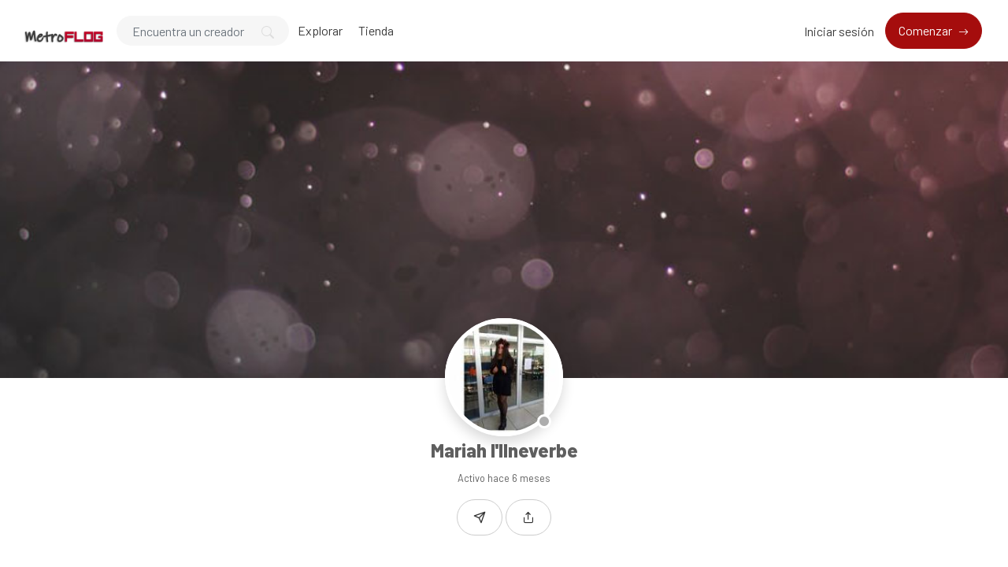

--- FILE ---
content_type: text/html; charset=UTF-8
request_url: https://metroflog.com.ar/dd4960737
body_size: 16149
content:
<!DOCTYPE html>
<html lang="es" data-bs-theme="light">

<head>
  <meta charset="utf-8">
  <meta name="viewport" content="width=device-width, initial-scale=1, shrink-to-fit=no">
  <!-- CSRF Token -->
  <meta name="csrf-token" content="kJB0Dlw6fQ1Lo7ZDoC9CMT8ewoOHNrcWL0IAWWyr">
  <meta name="description" content="dd4960737 - ">
  <meta name="keywords" content="donaciones,soporte,creadores,suscripción,contenido" />
  <meta name="theme-color" content="#a50d0d">
  <title>Mariah I&#039;llneverbe - MetroFLOG - La nueva red social para creadores de contenidos</title>
  <!-- Favicon -->
  <link href="https://metroflog.com.ar/public/img/favicon-1754135903.png" rel="icon">

  
  <link href="https://metroflog.com.ar/public/css/core.min.css?v=6.8" rel="stylesheet">
<link href="https://metroflog.com.ar/public/css/feather.css" rel="stylesheet">
<link href="https://metroflog.com.ar/public/css/bootstrap-icons.css?v=6.8" rel="stylesheet">
<link href="https://metroflog.com.ar/public/css/icomoon.css" rel="stylesheet">

<link href="https://metroflog.com.ar/public/css/bootstrap.min.css" rel="stylesheet">

<link href="https://metroflog.com.ar/public/css/styles.css?v=6.8" rel="stylesheet">
<link href="https://metroflog.com.ar/public/js/plyr/plyr.css?v=6.8" rel="stylesheet" type="text/css" />
<link rel="stylesheet" href="https://metroflog.com.ar/public/js/reels/reels.css?v=6.8">


<script type="text/javascript">
// Global variables
  var URL_BASE = "https://metroflog.com.ar";
  var urlPreviousPage = "https://metroflog.com.ar";
  var lang = 'es';
  var _title = 'Mariah I&#039;llneverbe - MetroFLOG - La nueva red social para creadores de contenidos';
  var session_status = "off";
  var ReadMore = "Ver todo";
  var copiedSuccess = "Enlace copiado correctamente.";
  var copied = "¡Copiado!";
  var copy_link = "Copiar enlace";
  var loading = "Cargando...";
  var please_wait = "Por favor espere...";
  var error_occurred = "Ha ocurrido un error";
  var error_oops = "Vaya...";
  var error_reload_page = "Vaya ... Ocurrió un error, vuelva a cargar la página";
  var ok = "Ok";
  var user_count_carousel =  0 ;
  var no_results_found = "No se han encontrado resultados";
  var no_results = "No hay resultados";
  var no_one_seen_story_yet =  "Nadie ha visto tu historia todavía";
  var is_profile = true;
  var error_scrollelement = false;
  var captcha = true;
  var alert_adult = false;
  var error_internet_disconnected = "La conexión se ha perdido";
  var announcement_cookie = "R7Y3kgLdfcsPeXILmYaP";
  var resend_code = "Reenviar código";
  var resending_code = "Reenviando código...";
  var query = "";
  var sortBy = "";
  var login_continue = "Inicia sesión para continuar";
  var register = "Regístrate";
  var login_with = "Iniciar sesión con";
  var sign_up_with = "Regístrate con";
  var currentPage = "https://metroflog.com.ar/dd4960737";
  var requestGender = false;
  var is_bookmarks = false;
  var is_likes = false;
  var is_purchases = false;
  var is_explore = false;
  var sessionActive = false;
  var isReelPage = false;

</script>

<style type="text/css">

.fixed-top {z-index: 1000 !important;}
.sticky-top {z-index: 999 !important;}

.context-noty {color: #a50d0d !important;}



.bg-gradient {
  background: url('https://metroflog.com.ar/public/img/bg-gradient.jpg');
  background-size: cover;
}

a.social-share i {color: #797979; font-size: 32px;}
a:hover.social-share { text-decoration: none; }
.btn-whatsapp {color: #50b154 !important;}
.close-inherit {color: inherit !important;}
.btn-twitter { background-color: #000;  color:#fff !important;}

@media (max-width: 991px) {
  .navbar-user-mobile {
    font-size: 20px;
  }
}
.or {
display:flex;
justify-content:center;
align-items: center;
color:grey;
}

.or:after,
.or:before {
  content: "";
  display: block;
  background: #adb5bd;
  width: 50%;
  height:1px;
  margin: 0 10px;
}

.icon-navbar { font-size: 22px; vertical-align: bottom;  }

.btn, .sa-button-container button {border-radius: 50rem!important;}

.navbar_background_color { background-color: #ffffff !important; }
.link-scroll a.nav-link:not(.btn), .navbar-toggler:not(.text-white) { color: #3a3a3a !important; }

@media (max-width: 991px) {
  .navbar .navbar-collapse, .dd-menu-user, .dropdown-item.balance:hover
  { background-color: #ffffff !important; color: #3a3a3a !important; }
  .navbar-collapse .navbar-toggler span { background-color: #3a3a3a !important; }
  .dropdown-divider { border-top-color: #ffffff !important;}
  }

.footer_background_color { background-color: #ffffff !important; }
.footer_text_color, .link-footer:not(.footer-tiny) { color: #5f5f5f; }

:root {
  --plyr-color-main: #a50d0d;
  --swiper-theme-color: #a50d0d;
  --color-media-wrapper:  #454545 ;
  --color-pulse-media-wrapper:  #373737 ;
}

.plyr--video.plyr--stopped .plyr__controls {display: none;}

@media (min-width: 767px) {
  .login-btn { padding-top: 12px !important;}
}

::selection{ background-color: #a50d0d; color: white; }
::moz-selection{ background-color: #a50d0d; color: white; }
::webkit-selection{ background-color: #a50d0d; color: white; }

body a,
a:hover,
a:focus,
a.page-link,
.btn-outline-primary,
.btn-link {
    color: #a50d0d;
}
.text-primary {
    color: #a50d0d!important;
}

a.text-primary.btnBookmark:hover, a.text-primary.btnBookmark:focus {
  color: #a50d0d!important;
}
.dropdown-menu {
  font-size: 16px !important;
  line-height: normal !important;
  padding: .5rem !important;
}
.dropdown-item {
  border-radius: 5px;
}
.btn-primary:not(:disabled):not(.disabled).active,
.btn-primary:not(:disabled):not(.disabled):active,
.show>.btn-primary.dropdown-toggle,
.btn-primary:hover,
.btn-primary:focus,
.btn-primary:active,
.btn-primary,
.btn-primary.disabled,
.btn-primary:disabled,
.custom-checkbox .custom-control-input:checked ~ .custom-control-label::before,
.page-item.active .page-link,
.page-link:hover,
.owl-theme .owl-dots .owl-dot span,
.owl-theme .owl-dots .owl-dot.active span,
.owl-theme .owl-dots .owl-dot:hover span
 {
    background-color: #a50d0d;
    border-color: #a50d0d;
}
.bg-primary,
.dropdown-item:focus,
.dropdown-item:hover,
.dropdown-item.active,
.dropdown-item:active,
.tooltip-inner,
.custom-range::-webkit-slider-thumb,
.custom-range::-webkit-slider-thumb:active {
    background-color: #a50d0d!important;
}

.custom-range::-moz-range-thumb:active,
.custom-range::-ms-thumb:active {
  background-color: #a50d0d!important;
}

.custom-checkbox .custom-control-input:indeterminate ~ .custom-control-label::before,
.custom-control-input:focus:not(:checked) ~ .custom-control-label::before,
.btn-outline-primary {
  border-color: #a50d0d;
}
.custom-control-input:not(:disabled):active~.custom-control-label::before,
.custom-control-input:checked~.custom-control-label::before,
.btn-outline-primary:hover,
.btn-outline-primary:focus,
.btn-outline-primary:not(:disabled):not(.disabled):active,
.list-group-item.active,
.btn-outline-primary:not(:disabled):not(.disabled).active,
.badge-primary {
    color: #fff;
    background-color: #a50d0d;
    border-color: #a50d0d;
}
.popover .arrow::before { border-top-color: rgba(0,0,0,.35) !important; }
.bs-tooltip-bottom .arrow::before {
  border-bottom-color: #a50d0d!important;
}
.arrow::before {
  border-top-color: #a50d0d!important;
}
.nav-profile li.active {
  border-bottom: 3px solid #a50d0d !important;
}
.button-avatar-upload {left: 0;}
input[type='file'] {overflow: hidden;}
.badge-free { top: 10px; right: 10px; background: rgb(0 0 0 / 65%); color: #fff; font-size: 12px;}

.btn-facebook, .btn-twitter, .btn-google {position: relative;}
.btn-facebook i  {
  position: absolute;
    left: 10px;
    bottom: 14px;
    width: 36px;
}

.btn-twitter i {
    position: absolute;
    left: 10px;
    bottom: 9px !important;
    bottom: 13px;
    width: 36px;
}

.btn-google img  {
  position: absolute;
    left: 18px;
    bottom: 12px;
    width: 18px;
}

.button-search {top: 0;}

@media (min-width: 768px) {
  .pace {display:none !important;}
}

@media (min-width: 992px) {
  .menuMobile {display:none !important;}
}

.pace{-webkit-pointer-events:none;pointer-events:none;-webkit-user-select:none;-moz-user-select:none;user-select:none}
.pace-inactive{display:none}
.pace .pace-progress{background:#a50d0d;position:fixed;z-index:2000;top:0;right:100%;width:100%;height:3px}

.menuMobile {
  position: fixed;
  bottom: 0;
  left: 0;
  z-index: 1040;
  
}
.btn-mobile {border-radius: 25px;
  }
.btn-mobile:hover {
    background-color: rgb(243 243 243 / 26%);
    text-decoration: none !important;
    -webkit-transition: all 200ms linear;
    -moz-transition: all 200ms linear;
    -o-transition: all 200ms linear;
    -ms-transition: all 200ms linear;
    transition: all 200ms linear;
}

@media (max-width: 991px) {
  .navbar .navbar-collapse {
    width: 300px !important;
    box-shadow: 5px 0px 8px #000;
  }

  .card-profile {width: 100% !important; text-align: center;}
  .section-msg {padding: 0 !important;}
  .text-center-sm { text-align: center !important;}

  #navbarUserHome { position: initial !important;}

  .notify {
    top: 5px !important;
    right: 5px !important;
  }

  }
.sidebar-overlay #mobileMenuOverlay {
    position: fixed;
    width: 100%;
    height: 100%;
    background: rgba(0, 0, 0, 0.8);
    z-index: 101;
    -webkit-transition: all .9s;
    -moz-transition: all .8s;
    -ms-transition: all .8s;
    -o-transition: all .8s;
    transition: all .8s;
    transition-delay: .35s;
    left: 0;
}
.noti_notifications, .noti_msg {display: none;}

.link-menu-mobile {border-radius: 6px;}
.link-menu-mobile:hover:not(.balance) {
  background: rgb(242 242 242 / 40%);
}
a.link-border {text-decoration: none;}
@media (max-width: 479px) {
  .card-border-0 {
    border-right: 0 !important;
    border-left: 0 !important;
    border-radius: 0 !important;
  }
  .card.rounded-large {
    border-radius: 0 !important;
  }
  .wrap-post {padding: 0 !important;}
}

@media (min-width: 576px) {
  .modal-login {
      max-width: 415px;
  }
}
.toggleComments { cursor: pointer;}
.blocked {left: 0; top: 0;}
.card-settings > .list-group-flush>.list-group-item {border-width: 0 0 0px !important;}
.btn-active-hover {background-color: #f3f3f3;}

/* Chrome, Safari, Edge, Opera */
input::-webkit-outer-spin-button,
input::-webkit-inner-spin-button {
  -webkit-appearance: none;
  margin: 0;
}

/* Firefox */
input[type=number] {
  -moz-appearance: textfield;
}
.container-msg {position: relative; overflow: auto; overflow-x: hidden; flex: 2; -webkit-box-flex: 2;}
.section-msg {
    display: -webkit-box;
    display: -ms-flexbox;
    display: flex;
    -webkit-box-flex: 1;
    -ms-flex-positive: 1;
    flex-grow: 1;
    -webkit-box-orient: vertical;
    -webkit-box-direction: normal;
    -ms-flex-flow: column;
    flex-flow: column;
    min-width: 0;
    width: 100%;
}
.container-media-msg {max-width: 100%;max-height: 100%;}
.container-media-img {max-width: 100%;}
.rounded-top-right-0 {border-top-right-radius: 0 !important;}
.rounded-top-left-0{border-top-left-radius: 0 !important;}
.custom-rounded {border-radius: 10px;}
.card-profile {width: 75%;}
.fancybox-button {background: none !important;}
.modal-open .modal,
.sweet-overlay {
  backdrop-filter: blur(10px);
  -webkit-backdrop-filter: blur(10px);
}
.pulse-btn:active > i,
.pulse-btn:active > svg {
  animation-duration: 600ms;
  animation-name: pulse-animation;
  animation-timing-function: ease-in;
  -webkit-transition: all .1s;
    transition: all .1s;
}
@keyframes pulse-animation{
  0% { transform:scale(1.2); }
  100% { transform:scale(0); }
}
.post-image {
  max-height: 600px;
  object-fit: cover;
  object-position: 100% center;
}
@media (max-width: 600px) {
  .post-image {
      max-height: 90vw;
  }
}
.swiper-container {
  width: 100%;
}
.font-14 {
  font-size: 14px;
}
.card-user-profile {
  border-radius: .50rem!important;
}
.card-user-profile > .card-cover {
  border-top-left-radius: .50rem!important;
  border-top-right-radius: .50rem!important;
}
.btn-arrow-expand[aria-expanded='true'] > i.fa-chevron-down:before {
    transform: rotate(180deg);
    content: "\f077";
}

.btn-menu-expand[aria-expanded='true'] > i.fa-bars:before {
    content: "\f00d";
}
.wrapper-msg-right {
  float: initial;
  margin-right: auto;
  max-width: 500px;
}
.wrapper-msg-left {
  float: initial;
  margin-left: auto;
  max-width: 500px;
}
.post-img-grid {
  position: absolute;
  display: block;
  left: 0;
  right: 0;
  top: 0;
  bottom: 0;
  width: 100%;
  height: 100%;
  opacity: 0;
}
@keyframes placeHolderShimmer {
  0% {
    background-position: -150px 0;
  }
  100% {
    background-position: 150px 0;
  }
}
.media-wrapper {
  background-color: var(--color-media-wrapper);
  animation-name: pulse;
  animation-duration: 2s;
  animation-iteration-count: infinite;
  position: relative;
}

@keyframes pulse {
  0% {
    background-color: var(--color-media-wrapper);
  }
  50% {
    background-color: var(--color-pulse-media-wrapper);
  }
  100 {
    background-color: var(--color-media-wrapper);
  }
}
/* ----- MEDIA GRID 1 ------- */
.media-grid-1 .media-wrapper {
  position: relative;
  padding-top: 60%;
  width: 100%;
  overflow: hidden;
  background-size: cover;
  background-position: center;
  cursor: pointer;
  border-radius: 6px;
  -webkit-border-radius: 6px;
  -o-border-radius: 6px;
  -ms-border-radius: 6px;
  display: block;
}

/* ----- MEDIA GRID 2 ------- */
.media-grid-2 {
  position: relative;
  width: 100%;
  display: flex;
  display: -webkit-flex;
}

.media-grid-2 .media-wrapper {
  position: relative;
  padding-top: 45%;
  width: 50%;
  overflow: hidden;
  background-size: cover;
  background-position: center;
  cursor: pointer;
}
.media-grid-2 .media-wrapper:nth-child(1),
.media-grid-3 .media-wrapper:nth-child(1) {
  border-bottom-left-radius: 6px;
  -webkit-border-bottom-left-radius: 6px;
  -o-border-bottom-left-radius: 6px;
  -ms-border-bottom-left-radius: 6px;
  border-top-left-radius: 6px;
  -webkit-border-top-left-radius: 6px;
  -o-border-top-left-radius: 6px;
  -ms-border-top-left-radius: 6px;
}

.media-grid-2 .media-wrapper:nth-child(2) {
  border-bottom-right-radius: 6px;
  -webkit-border-bottom-right-radius: 6px;
  -o-border-bottom-right-radius: 6px;
  -ms-border-bottom-right-radius: 6px;
  border-top-right-radius: 6px;
  -webkit-border-top-right-radius: 6px;
  -o-border-top-right-radius: 6px;
  -ms-border-top-right-radius: 6px;
}

.media-grid-2 .media-wrapper:nth-child(2) {
  margin-left: 3px;
}
.media-grid-1,
.media-grid-3,
.media-grid-4,
.media-grid-5 {
  position: relative;
  width: 100%;
  display: table;
  overflow: hidden;
}
/* ----- MEDIA GRID 3 ------- */
.media-grid-3 .media-wrapper:nth-child(1) {
  position: relative;
  padding-top: 70.6%;
  width: calc(50% / 1 - 0px);
  overflow: hidden;
  background-size: cover;
  background-position: center;
  cursor: pointer;
  float: left;
}
.media-grid-3 .media-wrapper:nth-child(2) {
  position: relative;
  padding-top: 35%;
  width: calc(100% / 2 - 3px);
  overflow: hidden;
  background-size: cover;
  background-position: center;
  cursor: pointer;
  float: left;
  margin-left: 3px;
  margin-bottom: 3px;
  border-top-right-radius: 6px;
  -webkit-border-top-right-radius: 6px;
  -o-border-top-right-radius: 6px;
  -ms-border-top-right-radius: 6px;
}
.media-grid-3 .media-wrapper:nth-child(3) {
  position: relative;
  padding-top: 35%;
  width: calc(100% / 2 - 3px);
  overflow: hidden;
  background-size: cover;
  background-position: center;
  cursor: pointer;
  float: left;
  margin-left: 3px;
  border-bottom-right-radius: 6px;
  -webkit-border-bottom-right-radius: 6px;
  -o-border-bottom-right-radius: 6px;
  -ms-border-bottom-right-radius: 6px;
}

/* ----- MEDIA GRID 4/5 OR MORE ------- */
.media-grid-4 .media-wrapper:nth-child(1) {
  position: relative;
  padding-top: 50%;
  width: calc(100% / 1 - 0px);
  overflow: hidden;
  background-size: cover;
  background-position: center;
  cursor: pointer;
  float: left;
  margin-bottom: 3px;
  border-top-right-radius: 6px;
  -webkit-border-top-right-radius: 6px;
  -o-border-top-right-radius: 6px;
  -ms-border-top-right-radius: 6px;
  border-top-left-radius: 6px;
  -webkit-border-top-left-radius: 6px;
  -o-border-top-left-radius: 6px;
  -ms-border-top-left-radius: 6px;
}
.media-grid-5 .media-wrapper:nth-child(1) {
  position: relative;
  padding-top: 45%;
  width: calc(100% / 2 - 3px);
  float: left;
  overflow: hidden;
  background-size: cover;
  background-position: center;
  cursor: pointer;
  margin-bottom: 3px;
  margin-right: 3px;
}
.media-grid-5 .media-wrapper:nth-child(2) {
  position: relative;
  padding-top: 45%;
  width: calc(100% / 2 - 0px);
  float: left;
  overflow: hidden;
  background-size: cover;
  background-position: center;
  cursor: pointer;
  margin-bottom: 3px;

}
.media-grid-4 .media-wrapper:nth-child(2),
.media-grid-5 .media-wrapper:nth-child(3) {
  position: relative;
  padding-top: 30.3%;
  width: calc(100% / 3 - 0px);
  overflow: hidden;
  background-size: cover;
  background-position: center;
  cursor: pointer;
  float: left;
  border-bottom-left-radius: 6px;
  -webkit-border-bottom-left-radius: 6px;
  -o-border-bottom-left-radius: 6px;
  -ms-border-bottom-left-radius: 6px;
}
.media-grid-4 .media-wrapper:nth-child(3),
.media-grid-5 .media-wrapper:nth-child(4) {
  position: relative;
  padding-top: 30.3%;
  width: calc(100% / 3 - 3px);
  overflow: hidden;
  background-size: cover;
  background-position: center;
  cursor: pointer;
  float: left;
  margin-left: 3px;
}
.media-grid-4 .media-wrapper:nth-child(4),
.media-grid-5 .media-wrapper:nth-child(5) {
  position: relative;
  padding-top: 30.3%;
  width: calc(100% / 3 - 3px);
  overflow: hidden;
  background-size: cover;
  background-position: center;
  cursor: pointer;
  float: left;
  margin-left: 3px;
  border-bottom-right-radius: 6px;
  -webkit-border-bottom-right-radius: 6px;
  -o-border-bottom-right-radius: 6px;
  -ms-border-bottom-right-radius: 6px;
}
.media-grid-4 .media-wrapper:nth-child(1),
.media-grid-4 .media-wrapper:nth-child(2),
.media-grid-4 .media-wrapper:nth-child(3),
.media-grid-4 .media-wrapper:nth-child(4) > img,
.media-grid-4 .media-wrapper:nth-child(5) > img {
  z-index: 2;
}
.wrapper-media-music {
    width: 100%;
    max-width: 500px;
    height: auto;
    border: 1px solid #DDD;
    border-radius: 6px;
}
.progress-upload-cover {
  background-color: #a50d0d !important;
}
.more-media {
  display: block;
  background: rgba(0,0,0,.3);
  position: absolute;
  top: 0;
  left: 0;
  width: 100%;
  height: 100%;
  z-index: 9;
}
.more-media h2 {
  line-height: 1.8;
  text-align: center;
  position: absolute;
  left: 0;
  width: 100%;
  top: 50%;
  margin-top: -30px;
  color: #fff;
  z-index: 5;
}
.container-post-media {
  position: relative;
  width: 100%;
  display: flex;
  display: -webkit-flex;
  overflow: hidden;
}
.button-play {
  cursor: pointer;
  margin: auto auto;
  width: 48px;
  height: 48px;
  position: absolute;
  top: 0;
  bottom: 0;
  left: 0;
  right: 0;
  z-index: 3;
  font-size: 28px;
  line-height: 48px;
  background-color: #a50d0d!important;
  border-radius: 100%;
  text-align: center;
  opacity: 0.9;
}
.wrapper-msg-inbox {
  overflow: auto;
  overflow-x: hidden;
}
@media (max-width: 991px) {
  .wrapper-msg-inbox {
    padding-top: 78px !important;
    padding-bottom: 60px !important;
  }
}
.wrapper-msg-inbox::-webkit-scrollbar {
    width: 5px;
    height: 8px;
    -webkit-transition: all 0.2s ease;
  	        transition: all 0.2s ease;
}
.wrapper-msg-inbox::-webkit-scrollbar-track {
    background-color: transparent;
    border-radius: 6px;
}
.wrapper-msg-inbox::-webkit-scrollbar-thumb {
    background-color: #ccc;
    border-radius: 6px;
}
.msg-inbox {
  border: 0;
}
@media (min-width: 1280px) {
  .container-lg-3 {
    max-width: 1300px;
  }
}
.menu-left-home li > a {
  padding: 5px 12px;
  display: block;
  font-size: 19px;
  text-decoration: none;
  margin-bottom: 8px;
  border-radius: 20px;
  color: #8a96a3;
  -webkit-transition: all 200ms linear;
  -moz-transition: all 200ms linear;
  -o-transition: all 200ms linear;
  -ms-transition: all 200ms linear;
  transition: all 200ms linear;
}
.menu-left-home li > a:hover,
.menu-left-home li > a.active {
  background-color: #a50d0d;
  color: white;
}
.sticky-top {
    top: 90px;
}
.btn-category {
  width: 100%;
  text-align: left;
}
.category-filter {
  padding: 10px 15px;
  display: block;
  font-weight: bold;
}
.text-red {
  color: #F00;
}
.text-orange {
  color: #ff3507;
}
.img-vertical-lg {
  padding-top: 80% !important;
  max-width: 300px;
}
.wrapper-msg-left .img-vertical-lg {
  float:right;
}
.wrapper-msg-right .img-vertical-lg {
  float:left;
}
.button-white-sm {
  padding: 4px 15px;
  border: 1px solid #ccc;
  border-radius: 20px;
  text-align: center;
  font-size: 14px;
  color:  #333 ;
  display: inline-block;
  vertical-align: middle;
}
a:hover.button-white-sm {
  text-decoration: none;
  border-color: #a50d0d;
  background-color: #a50d0d;
  color: white;
  -webkit-transition: all 200ms linear;
  -moz-transition: all 200ms linear;
  -o-transition: all 200ms linear;
  -ms-transition: all 200ms linear;
  transition: all 200ms linear;
}
.msg-inbox .active .verified {
  color: #FFF !important;
}
select[multiple] {
  visibility: hidden;
}
.select2-container
.select2-selection--multiple {
  min-height: 47px !important;
}

.select2-container--default
.select2-selection--multiple {
  border-left-width: 0 !important;
  border-bottom-left-radius: 0 !important;
  border-top-left-radius: 0 !important;

  background-color:  #fff !important ;
  border-color:  #cad1d7 !important ;
}

.select2-hidden-accessible {
  position: absolute !important;
}
.select2-container--default
.select2-selection--multiple
.select2-selection__choice {
  background-color: var(--plyr-color-main) !important;
  border: 1px solid var(--plyr-color-main) !important;
  color: #fff !important;
  padding: 4px 10px !important;
}
.select2-results__option {
  color: #333;
}
.select2-container
.select2-search--inline
.select2-search__field {
  margin-top: 10px !important;
}
.announcements a {
  text-decoration: none;
  border-bottom: 1px solid;
  color: #fff;
}
.unread-chat {
  background-color: #f8f9fa;
}
.glightbox-open {
	height: auto !important;
}
.txt-black {color: #241e12;}
.p-bottom-8 {padding-bottom: 8px;}
.pinned-post {border-color:#a50d0d !important;}
.post-pending {
  border-color:#ff9800 !important;
}
.table-striped tbody tr:nth-of-type(odd) {background-color: rgba(0,0,0,.03);}


@media (max-width: 991px) {
  .w-100-mobile {
    width: 100% !important;
  }
}
.button-like-live {
  font-size: 25px;
}
@media (max-width: 767px) {

  .wrapper-live-chat  {
    background-color: transparent !important;
    position: absolute !important;
    padding: 0 !important;
    z-index: 200 !important;
    max-height: 250px !important;
    bottom: 0;
    left: 0;
    -webkit-mask-image: linear-gradient(transparent 0%, rgba(50, 50, 50, 1.0) 20%);
  }
  .wrapper-live-chat > .card,
  #commentLive {
    background-color: transparent !important;
    color: #FFF;
  }
  .titleChat {
    display: none !important;
  }
  #allComments {
    padding-top: 20px !important;
  }
  .live-blocked {
    background-color: rgba(255, 255, 255, 0.1) !important;
  }
  li.chatlist {
    color: #FFF !important;
    font-size: 14px;
    text-shadow: 0 1px 2px #000;
  }
  .wrapper-live-chat .content {
    padding-bottom: 0 !important;
    padding-top: 0 !important;
  }
  .wrapper-live-chat .card-footer {
    border: 0 !important;
  }
  .buttons-live {
    color: #FFF !important;
  }
  .buttons-live:hover {
    background-color: transparent !important;
  }
  #commentLive::placeholder {
    color: #FFF !important;
    opacity: 1;
  }
  #commentLive::-moz-placeholder {
    color: #FFF !important;
    opacity: 1;
  }
  #commentLive::-ms-input-placeholder {
    color: #FFF !important;
    opacity: 1;
  }
  #commentLive:-ms-input-placeholder {
    color: #FFF !important;
    opacity: 1;
  }
  #commentLive::-webkit-input-placeholder {
    color: #FFF !important;
    opacity: 1;
  }
  input#commentLive {
    border: 1px solid #FFF !important;
    border-radius: 60px;
  }
  .offline-live { display: none;}
}/* End max-width 767 */

.tipped-live {
  font-size: 14px;
  text-shadow: 0 1px 4px #4b4b4b;
}
.live_offline::before {
  top: 0;
  left: 0;
  right: 0;
  bottom: 0;
  backdrop-filter: blur(15px);
  -webkit-backdrop-filter: blur(15px);
  content: "";
  z-index: 1;
  position: absolute;
}
.live_offline::after {
  top: 0;
  left: 0;
  right: 0;
  bottom: 0;
  content: "";
  z-index: 1;
  position: absolute;
  background-color: rgba(50, 50, 50, 0.8);
}
.text-content-live {
  position: relative;
  color: #FFF;
  z-index: 2 !important;
}
#full-screen-video {
  position: relative;
  width: 100%;
  height: 100%;
}
.liveContainer {
  background-color: #000;
}
.live-top-menu {
  width: 100%;
  padding: 1rem!important;
  position: absolute;
  top: 0;
  right: 0;
  z-index: 200;
}
@keyframes pulse-live {
  0% {
    background-color: #ff0000;
  }
  50% {
    background-color: #ff0000b0;
  }
  100 {
    background-color: #ff0000;
  }
}
.live {
  color: #fff;
  border-color: #ff0000;
  background-color: #ff0000;
  padding: 5px 15px;
  border-radius: 4px;
  display: inline-block;
  vertical-align: text-top;
  font-weight: bold;
  animation-name: pulse-live;
  animation-duration: 2s;
  animation-iteration-count: infinite;
}
.live-views {
  color: #fff;
  border-color: #000000;
  background-color: #0000007a;
  padding: 5px 15px;
  border-radius: 4px;
  display: inline-block;
  vertical-align: text-top;
  font-weight: bold;
}
.close-live,
.exit-live,
.live-options {
  color: #FFF;
  font-size: 22px;
  vertical-align: bottom;
  cursor: pointer;
}
.text-shadow-sm {
  text-shadow: 0 1px 0px #000;
}
.div-flex {
  flex: 1 1 auto;
  position: relative;
  min-height: 12px;
}
.chat-msg {
  flex: 1 1 auto;
  display: flex;
  flex-direction: column;
}
.menu-options-live a {
  cursor: pointer;
}
.avatar-wrap-live {
  width: 150px;
  height: 150px;
  border-radius: 50%;
  margin: 0 auto;
  background-color: #FFF;
  margin-bottom: 15px;
}
.video-poster-html {
  position:absolute;
  right: 0;
  top: 0;
  min-width: 100%;
  max-width: 100%;
  height: 100%;
  width: auto;
  z-index: 2;
  margin: 0 auto;
  object-fit: cover;
}
.wrapper-live {
  position: relative;
  max-width: 100px;
  margin: auto;
}
@keyframes pulseLive {
  0% {
    opacity: 0.1;
    transform: scale(1.05);
  }
  50% {
    opacity: 1;
    transform: scale(1.15);
  }
  100% {
    opacity: 0.1;
    transform: scale(1.3);
  }
}
.live-pulse {
  top: 0;
  left: 0;
  right: 0;
  bottom: 0;
  position: absolute;
  border: 3px solid #ff0000;
  z-index: 1;
  border-radius: 50%;
}
.live-pulse::after,
.live-pulse::before {
  width: 100%;
  border: 2px solid #ff0000 !important;
  height: 100%;
  content: "";
  display: block;
  z-index: 2;
  position: absolute;
  border-radius: 50%;
  animation-name: pulseLive;
  animation-duration: 1.6s;
  animation-iteration-count: infinite;
  animation-timing-function: ease-in-out;
}
.live-pulse::after {
  animation-delay: .5s;
}
.live-span {
  width: 39px;
  left: 0;
  right: 0;
  bottom: -10px;
  height: 17px;
  border-radius: 3px;
  text-transform: uppercase;
  justify-content: center;
  background-color: #ff0000;
  margin: auto;
  display: flex;
  z-index: 2;
  position: absolute;
  font-size: 8px;
  text-align: center;
  align-items: center;
  font-weight: 900;
  color: #FFF;
}
.button-like-live .bi-heart-fill {
  color: #F00 !important;
}
.avatar-live {
  border: 2px solid #f00;
}
.liveLink {cursor: pointer;}
.icon-wrap {
  position: absolute;
  top: -30px;
  right: 10px;
  z-index: 0;
  font-size: 115px;
  color: rgba(0,0,0,0.10);
  transform: rotate(20deg);
}
.inner-wrap {
  position: relative;
  z-index: 1;
}
.fee-wrap {
  padding: 5px 10px;
  border: 1px dashed #ccc;
  border-radius: 6px;
}
.btn-arrow-expand-bi[aria-expanded='true'] .bi-chevron-down::before {
  transform: rotate(180deg);
}
.transition-icon::before {
  -moz-transition: all 0.3s ease;
  -webkit-transition: all 0.3s ease;
  transition: all 0.3s ease;
}
.limitLiveStreaming {
  position: absolute;
  top: 45px;
  left: 65px;
}
.subscriptionDiscount {
  font-size: 14px;
  padding: 2px 20px;
  border: 1px dashed;
  border-radius: 50px;
  margin-top: 5px;
  margin-bottom: 5px;
  display: inline-block;
}
.border-dashed-radius {
  border: 1px dashed #a7a7a7;
  border-radius: 10px;
}
.list-taxes:last-child {
  border-bottom: 0 !important;
  border-radius: inherit;
}
.search-bar {
  border-radius: 60px;
  padding: 12px 20px !important;
  height: 40px !important;
  background-color: #f6f6f6;
  border: 1px solid transparent !important;
}
.search-bar:focus {
  border: 1px solid #ced4da !important;
  -moz-transition: all 0.3s ease;
  -webkit-transition: all 0.3s ease;
  transition: all 0.3s ease;
}

.count-previews {
  position: absolute;
  right: 10px;
  top: 10px;
  padding: 8px 6px;
  background: #0000009e;
  border-radius: 6px;
  color: #fff;
  font-size: 12px;
}
a.link-shop,
a.choose-type-sale {
  color: inherit;
  text-decoration: none;
}
a:hover.choose-type-sale {
  border-color: #a50d0d;
}
.text-truncate-2 {
  word-wrap: break-word;
  -webkit-line-clamp: 2;
  -webkit-box-orient: vertical;
  white-space: pre-wrap;
  white-space: -moz-pre-wrap;
  white-space: -pre-wrap;
  white-space: -o-pre-wrap;
  word-break: break-word;
  text-align: left;
  display: -webkit-box;
  line-height: normal;
  height: auto;
  overflow: hidden;
  text-overflow: ellipsis;
}
.price-shop {
  position: absolute;
  right: 10px;
  bottom: 10px;
  padding: 8px 6px;
  background: #a50d0d;
  border-radius: 6px;
  color: #fff;
  font-size: 18px;
  font-weight: bold;
}
.rounded-large {
  border-radius: 15px!important;
}
.shadow-large {
    box-shadow: 0 8px 30px rgba(0,0,0,.05)!important;
}
.buttons-mobile-nav {
  position: absolute;
  right: 10px;
  top: 10px;
}
.btn-mobile-nav {
  }
.btn-mobile-nav:hover {
  text-decoration: none !important;
}

.modal-content,
.modal-content > .modal-body > .card {
  border-radius: 0.8rem;
}

.btn-arrow::after {
    font-family: "bootstrap-icons";
    display: inline-block;
    padding-left: 5px;
    content: "\f138";
    transition: transform 0.3s ease-out;
    vertical-align: middle;

}
.btn-arrow-sm::after {
  font-size: 13px;
}
.btn-arrow:hover::after {
    transform: translateX(4px);
}
.btn-search {
    color: #c3c3c3;
    background: none;
    position: absolute;
    left: 0;
    outline: none;
    border: none;
    width: 50px;
    text-align: center;
    bottom: 20%;
}
.custom-select {
    white-space: nowrap;
    text-overflow: ellipsis;
    overflow: hidden;
}
.ui-widget-content {
  padding: 10px;
  border: 0 !important;
  border-bottom-left-radius: 6px;
  border-bottom-right-radius: 6px;
  box-shadow: rgb(101 119 134 / 20%) 0px 0px 15px, rgb(101 119 134 / 15%) 0px 0px 3px 1px;
}
.ui-state-active,
.ui-widget-content
.ui-state-active {
    width: 100%;
    display: block;
    border: 0 !important; 
    background: #efefef;
    color: #333;
    text-decoration: none;
    margin: 0;
    border-radius: 6px;
  }
.ui-menu .ui-menu-item-wrapper {
  width: 100%;
  display: block;
}
.ui-menu.ui-menu-item:not(:last-child) {
  margin-bottom: 10px;
}
.ui-widget {
  font-size: 15px;
}
.btn-sm-custom {
  font-size: .875rem;
  line-height: 1.5;
  padding: 0.25rem 0.5rem;
}
.dropdown-item {
  padding: 0.3rem 1.5rem;
}
.triggerEmoji {
  font-size: 20px;
  position: absolute;
  right: 0;
  top: 40%;
  cursor: pointer;
}
.triggerEmojiPost {
  font-size: 20px;
  position: absolute;
  right: 0;
  top: 0px;
  cursor: pointer;
}
.emoji {
  font-size: 26px;
  line-height: 32px;
  padding: 5px 8px;
  display: block;
  cursor: pointer;
  margin-bottom: 2px;
}
.dropdown-emoji {
  width: 350px;
  max-width: 350px;
  max-height: 300px;
  overflow: auto scroll;
}
.type-item {
  position: absolute;
  top: 10px;
  left: 10px;
  z-index: 2;
  background-color: #0000008c;
  font-size: 13px;
  color: #fff;
}
.font-13 {
  font-size: 13px;
}

.custom-scrollbar::-webkit-scrollbar {
    width: 5px;
    height: 8px;
    -webkit-transition: all 0.2s ease;
  	        transition: all 0.2s ease;
}
.custom-scrollbar::-webkit-scrollbar-track {
    background-color: transparent;
    border-radius: 6px;
}
.custom-scrollbar::-webkit-scrollbar-thumb {
    background-color: #ccc;
    border-radius: 6px;
}
.icon--dashboard {
    color: rgb(0 0 0 / 2%) !important;
    transform: none !important;
}
.text-revenue {
  position: relative;
  z-index: 10;
}
.quality-video {
  padding: 2px 4px;
  background-color: #fff;
  color: #000;
  border-radius: 3px;
  margin: 0 5px;
  font-weight: bold;
}
.line-replies {
  align-items: stretch;
  border: 0;
  border-bottom: 1px solid #a50d0d;
  box-sizing: border-box;
  display: inline-block;
  flex-direction: column;
  flex-shrink: 0;
  font: inherit;
  font-size: 100%;
  height: 0;
  margin: 0;
  margin-right: 16px;
  padding: 0;
  position: relative;
  vertical-align: middle;
  width: 24px;
}
.mr-14px {
    margin-right: 14px;
}
.dot-item:not(:last-child):after {
   font-family: "bootstrap-icons";
    content: "\F309";
    margin-left: 6px;
    color: inherit;
    vertical-align: middle;
}
.add-story {
  max-height: 160px;
  max-width: 110px;
  width: 25vw;
  border-radius: 5px;
  display: inline-block;
  margin: 0 6px;
  vertical-align: top;
}
.item-add-story {
  text-decoration: none;
  text-align: left;
  color: #fff;
  position: relative;
  max-height: 160px;
  display: block;
}
.add-story-preview {
  display: block;
  box-sizing: border-box;
  font-size: 0;
  max-height: 160px;
  height: 48vw;
  overflow: hidden;
  transition: transform .2s;
}
.add-story-preview img {
  display: block;
  box-sizing: border-box;
  height: 100%;
  width: 100%;
  background-size: cover;
  background-position: 50%;
  object-fit: cover;
  border-radius: 5px;
  position: absolute;
}
.item-add-story > .info {
  top: auto;
  height: auto;
  box-sizing: border-box;
  position: absolute;
  left: 0;
  right: 0;
  bottom: 0;
  padding: 6px;
  font-weight: 700;
  font-size: 12px;
  text-shadow: 1px 1px 1px rgb(0 0 0 / 35%), 1px 0 1px rgb(0 0 0 / 35%);
  display: inline-block;
  margin-top: 0.5em;
  line-height: 1.2em;
  width: 100%;
  overflow: hidden;
  text-overflow: ellipsis;
  border-bottom-left-radius: 5px;
  border-bottom-right-radius: 5px;
  z-index: 10;
}
.item-add-story > .info > .name {
  font-weight: 500;
}
.delete-history {
  position: absolute;
  top: 5px;
  right: 5px;
  padding: 2px 6px;
  background-color: #00000096!important;
  color: #fff;
  z-index: 2;
  border-radius: 6px;
  z-index: 10;
}
.bg-dark-transparent {
  background-color: #00000096!important;
}
.storyBackgrounds, .fontColor {
  width: 30px;
  height: 30px;
  object-fit: cover;
  border-radius: 50px;
  cursor: pointer;
  display: inline-block;
}
.storyBackgrounds.active,
.storyBg:first-child,
.fontColor.active {
  border: 1px solid #fff;
  box-shadow: 0 0 0 3px #a50d0d;
}
.fontColor-white {background-color: #fff;}
.fontColor-black {background-color: #000;}
.bg-current {
  border-radius: 10px;
  height: 700px;
}
.bg-inside {
  position: relative;
  overflow: auto;
  overflow-x: hidden;
  flex: 2;
  -webkit-box-flex: 2;
  border-radius: 10px;
  max-width: 400px;
  height: 650px;
}
.text-story {
  font-size: 24px;
  font-family: Arial;
  word-break: break-word;
  font-weight: bold;
  color: #fff;
}
.modalStoryViews {
  max-height: 400px;
}
.modalGifts {
  max-height: 600px;
}
.modal-text-story {
  color: #fff;
  position: absolute;
  top: 50%;
  left: 50%;
  z-index: 100;
  transform: translate(-50%, -50%);
  font-size: 24px;
  font-family: Arial;
  word-break: break-word;
  white-space: break-spaces;
  font-weight: bold;
  width: 45vh;
  text-align: center;
}
.text-story-preview {
    color: #fff;
    position: absolute;
    top: 50%;
    left: 50%;
    z-index: 100;
    transform: translate(-50%, -50%);
    font-size: 5px;
    font-family: Arial;
    word-break: break-word;
    white-space: break-spaces;
    font-weight: bold;
    width: 10vh;
    text-align: center;
}
.profilePhoto, .info>.name {cursor: pointer;}
.profilePhoto {border-radius: 50%;}
.bg-black {background-color: #18191a!important;}
.border-2 {border: 2px solid #fff!important;}
.verified-story:after {
  font-family: "bootstrap-icons";
  display: inline-block;
  padding-left: 5px;
  content: "\F4B6";
  vertical-align: middle;
}
.grecaptcha-badge {
  visibility: hidden;
}
.btn-post {
  width: 48px;
  height: 48px;
  padding: 0;
-webkit-transition: all 200ms linear;
  -moz-transition: all 200ms linear;
  -o-transition: all 200ms linear;
  -ms-transition: all 200ms linear;
  transition: all 200ms linear;
}
.btn-post:hover {
  background-color: #f3f3f3;
}
@media (max-width: 991px) {
  .btn-post {
    width: 40px;
    height: 40px;
  }
}
.icons-live {
  padding: 10px 12px;
-webkit-transition: all 200ms linear;
  -moz-transition: all 200ms linear;
  -o-transition: all 200ms linear;
  -ms-transition: all 200ms linear;
  transition: all 200ms linear;
}
.icons-live:hover {
  background-color: #f3f3f3;
}
.thumbnails-shop {
display: flex;
margin: 1rem auto 0;
padding: 0;
justify-content: center;
}


.thumbnail-shop {
width: 70px;
height: 70px;
overflow: hidden;
list-style: none;
margin: 0 0.2rem;
cursor: pointer;
opacity: 0.3;
}

.thumbnail-shop.is-active {
  opacity: 1;
}

.thumbnail-shop img {
width: 100%;
height: auto;
}
.buttonDisabled {
  opacity: .3;
  cursor: default;
}
.buttonDisabled:active > i {
  animation: none !important;
}
.container-full-w {
  max-width: 100% !important;
}
.font-12 {
  font-size: 12px;
}
.b-radio-custom {
  border-radius: 0.8rem !important;
}
.gslide-image {background-color: #fff !important;}

@-moz-document url-prefix() {
  .custom-scrollbar {
    scrollbar-color: #ccc transparent;
    scrollbar-width: thin;
  }

  .wrapper-msg-inbox {
    scrollbar-color: #ccc transparent;
    scrollbar-width: thin;
  }
}


</style>
      <!-- Web Application Manifest -->
<link rel="manifest" href="https://metroflog.com.ar/manifest.json">
<!-- Add to homescreen for Chrome on Android -->
<meta name="mobile-web-app-capable" content="yes">
<meta name="application-name" content="MetroFLOG">

<!-- Add to homescreen for Safari on iOS -->
<meta name="apple-mobile-web-app-capable" content="yes">
<meta name="apple-mobile-web-app-status-bar-style" content="black">
<meta name="apple-mobile-web-app-title" content="MetroFLOG">
<link rel="apple-touch-icon" href="public/images/icons/567f78b74d64ea5ae90560f00227b5f8.png">


<link href="public/images/icons/d7dbccd130fb2a4bc7b66bac1465b3bd.png" media="(device-width: 320px) and (device-height: 568px) and (-webkit-device-pixel-ratio: 2)" rel="apple-touch-startup-image" />
<link href="public/images/icons/8221ad31d3bde0e625469d11241870ee.png" media="(device-width: 375px) and (device-height: 667px) and (-webkit-device-pixel-ratio: 2)" rel="apple-touch-startup-image" />
<link href="public/images/icons/cbbc12b1f6266a233cee831d36f483ce.png" media="(device-width: 414px) and (device-height: 896px) and (-webkit-device-pixel-ratio: 2)" rel="apple-touch-startup-image" />
<link href="public/images/icons/cab7586365937292636e1bd3b41bfdd5.png" media="(device-width: 621px) and (device-height: 1104px) and (-webkit-device-pixel-ratio: 3)" rel="apple-touch-startup-image" />
<link href="public/images/icons/c00cd66258a88d0895ef630dd30b4116.png" media="(device-width: 414px) and (device-height: 896px) and (-webkit-device-pixel-ratio: 2)" rel="apple-touch-startup-image" />
<link href="public/images/icons/7ad86f4cc33a228830302577cb52dc17.png" media="(device-width: 375px) and (device-height: 812px) and (-webkit-device-pixel-ratio: 3)" rel="apple-touch-startup-image" />
<link href="public/images/icons/513a6ebaf69879c78430dc814367649b.png" media="(device-width: 768px) and (device-height: 1024px) and (-webkit-device-pixel-ratio: 2)" rel="apple-touch-startup-image" />
<link href="public/images/icons/c6685450a3ead255bd1bd2f8f1bdc5c2.png" media="(device-width: 834px) and (device-height: 1112px) and (-webkit-device-pixel-ratio: 2)" rel="apple-touch-startup-image" />
<link href="public/images/icons/632454307e30add6c66a25828391cbab.png" media="(device-width: 1024px) and (device-height: 1366px) and (-webkit-device-pixel-ratio: 2)" rel="apple-touch-startup-image" />

<!-- Tile for Win8 -->
<meta name="msapplication-TileColor" content="#ffffff">
<meta name="msapplication-TileImage" content="public/images/icons/567f78b74d64ea5ae90560f00227b5f8.png">

<script type="text/javascript">
    // Initialize the service worker
    if ('serviceWorker' in navigator) {
        navigator.serviceWorker.register('https://metroflog.com.ar/serviceworker.js?v=6.8', {
            scope: '.'
        }).then(function (registration) {
            // Registration was successful
            console.log('Laravel PWA: ServiceWorker registration successful with scope: ', registration.scope);
        }, function (err) {
            // registration failed :(
            console.log('Laravel PWA: ServiceWorker registration failed: ', err);
        });
    }
</script>
  
  
  <meta property="og:type" content="website" />
  <meta property="og:image:width" content="200"/>
  <meta property="og:image:height" content="200"/>

  <!-- Current locale and alternate locales -->
  <meta property="og:locale" content="en_US" />
  <meta property="og:locale:alternate" content="es_ES" />

  <!-- Og Meta Tags -->
  <link rel="canonical" href="https://metroflog.com.ar/dd4960737"/>
  <meta property="og:site_name" content="Mariah I&#039;llneverbe - MetroFLOG"/>
  <meta property="og:url" content="https://metroflog.com.ar/dd4960737"/>
  <meta property="og:image" content="https://metroflog.com.ar/public/uploads/avatar/metroflog-79491-688e47e9da86a.jpg"/>

  <meta property="og:title" content="Mariah I&#039;llneverbe - MetroFLOG"/>
  <meta property="og:description" content=""/>
  <meta name="twitter:card" content="summary_large_image" />
  <meta name="twitter:image" content="https://metroflog.com.ar/public/uploads/avatar/metroflog-79491-688e47e9da86a.jpg" />
  <meta name="twitter:title" content="Mariah I&#039;llneverbe" />
  <meta name="twitter:description" content=""/>

  <script type="text/javascript">
      var profile_id = 79491;
      var sort_post_by_type_media = "";
  </script>
  
   <!-- Google tag (gtag.js) -->
<script async src="https://www.googletagmanager.com/gtag/js?id=G-XSK4N7VRKC"></script>
<script>
  window.dataLayer = window.dataLayer || [];
  function gtag(){dataLayer.push(arguments);}
  gtag('js', new Date());

  gtag('config', 'G-XSK4N7VRKC');
</script>
  </head>

<body>
  
  
  <div id="mobileMenuOverlay" data-toggle="collapse" data-target="#navbarCollapse" aria-controls="navbarCollapse" aria-expanded="false"></div>

  
  

  <div class="popout popout-error font-default"></div>

  <header>
	<nav class="navbar navbar-expand-lg navbar-inverse fixed-top p-nav  p-3    shadow-custom  navbar_background_color link-scroll ">
		<div class="container-fluid d-flex position-relative">

			
			<a class="navbar-brand" href="https://metroflog.com.ar">
								<img src="https://metroflog.com.ar/public/img/logo_2-1754136017.png" data-logo="logo-1754136017.png" data-logo-2="logo_2-1754136017.png" alt="MetroFLOG" class="logo align-bottom max-w-100" />
						</a>

							<button class="navbar-toggler " type="button" data-toggle="collapse" data-target="#navbarCollapse" aria-controls="navbarCollapse" aria-expanded="false" aria-label="Toggle navigation">
					<i class="fa fa-bars"></i>
				</button>
			
			<div class="collapse navbar-collapse navbar-mobile" id="navbarCollapse">

			<div class="d-lg-none text-right pr-2 mb-2">
				<button type="button" class="navbar-toggler close-menu-mobile" data-toggle="collapse" data-target="#navbarCollapse" aria-controls="navbarCollapse" aria-expanded="false">
					<i class="bi bi-x-lg"></i>
				</button>
			</div>

							<ul class="navbar-nav mr-auto">

																	<form class="form-inline my-lg-0 position-relative" method="get" action="https://metroflog.com.ar/creators">
							<input id="searchCreatorNavbar"
								class="form-control search-bar " type="text"
								required name="q" autocomplete="off" minlength="3" placeholder="Encuentra un creador"
								aria-label="Search">
							<button class="btn btn-outline-success my-sm-0 button-search e-none" type="submit"><i
									class="bi bi-search"></i></button>
						
							<div class="dropdown-menu dd-menu-user position-absolute" style="width: 95%; top: 48px;" id="dropdownCreators">
						
								<button type="button" class="d-none" id="triggerBtn" data-toggle="dropdown" aria-haspopup="true"
									aria-expanded="false"></button>
						
								<div class="w-100 text-center display-none py-2" id="spinnerSearch">
									<span class="spinner-border spinner-border-sm align-middle text-primary"></span>
								</div>
						
								<div id="containerCreators"></div>
						
								<div id="viewAll" class="display-none mt-2">
									<a class="dropdown-item border-top py-2 text-center" href="#">Ver todo</a>
								</div>
							</div><!-- dropdown-menu -->
						</form>
											
										 						<li class="nav-item">
							<a class="nav-link" href="https://metroflog.com.ar/creators">Explorar</a>
						</li>
						
												<li class="nav-item">
							<a class="nav-link" href="https://metroflog.com.ar/shop">Tienda</a>
						</li>
										
				</ul>
			
				<ul class="navbar-nav ml-auto">
										<li class="nav-item mr-1">
						<a  data-toggle="modal" data-target="#loginFormModal"  class="nav-link login-btn " href="https://metroflog.com.ar/login">
							Iniciar sesión
						</a>
					</li>

										<li class="nav-item">
						<a  data-toggle="modal" data-target="#loginFormModal"  class="toggleRegister nav-link btn btn-main  btn-primary  btn-register-menu pr-3 pl-3 btn-arrow btn-arrow-sm" href="https://metroflog.com.ar/signup">
							Comenzar
						</a>
					</li>
				
			
				</ul>
			</div>
		</div>
	</nav>
</header>
  
  <main  role="main">
    <div class="jumbotron jumbotron-cover-user home m-0 position-relative" style="padding:   240px   0; background: #505050  url('https://metroflog.com.ar/public/uploads/cover/metroflog-79491-688e47e9dacd0.jpg') no-repeat center center; background-size: cover; ">
  </div>

  <div class="container">
    <div class="row">
      <div class="col-lg-12">
        <div class="w-100 text-center py-4 img-profile-user">

          <div  class="text-center position-relative  avatar-wrap  shadow  user-offline-profile overflow-visible ">

            

            <div class="progress-upload">0%</div>

                        <img src="https://metroflog.com.ar/public/uploads/avatar/metroflog-79491-688e47e9da86a.jpg" width="150" height="150" alt="Mariah I&#039;llneverbe" class="rounded-circle img-user mb-2 avatarUser ">
          </div><!-- avatar-wrap -->

          <div class="media-body">
            <h4 class="mt-1">
              Mariah I&#039;llneverbe

              
                      </h4>

            <p>
            <span>
                            <span class="w-100 d-block">
                <small>Activo</small>
                <small class="timeAgo"data="2025-08-02T14:16:25-03:00"></small>
               </span>
               
                        </span>
            </p>

            <div class="d-flex-user justify-content-center mb-2">
            
              
              
            
            
            
                          <button  data-toggle="modal" data-target="#loginFormModal"  data-url="https://metroflog.com.ar/messages/79491/dd4960737" title="Mensaje" class="btn btn-google btn-profile mr-1">
                <i class="feather icon-send mr-1 mr-lg-0"></i> <span class="d-lg-none">Mensaje</span>
              </button>
            
  
              <button class="btn btn-profile btn-google" title="Compartir" id="dropdownUserShare" role="button" data-toggle="modal" data-target=".share-modal">
                <i class="feather icon-share mr-1 mr-lg-0"></i> <span class="d-lg-none">Compartir</span>
              </button>

            <!-- Share modal -->
          <div class="modal fade share-modal" tabindex="-1" role="dialog" aria-labelledby="mySmallModalLabel" aria-hidden="true">
            <div class="modal-dialog modal-dialog-centered" role="document">
          		<div class="modal-content">
                <div class="modal-header border-bottom-0">
                  <button type="button" class="close close-inherit" data-dismiss="modal" aria-label="Close">
                    <span aria-hidden="true"><i class="bi-x-lg"></i></span>
                  </button>
                </div>
                <div class="modal-body">

                                    <div class="d-block w-100 text-center mb-5">
                    <div id="QrCode" class="d-block w-100 text-center mb-3"></div>

                    <div class="d-block w-100 text-center">
                      <a class="btn btn-primary" id="downloadQr" href="javascript:;">
                      <i class="bi-download mr-1"></i>  Descargar
                      </a>
                    </div>
                  </div>

                
          				<div class="container-fluid">
          					<div class="row">
          						<div class="col-md-4 col-6 mb-3">
          							<a href="https://www.facebook.com/sharer/sharer.php?u=https://metroflog.com.ar/dd4960737" title="Facebook" target="_blank" class="social-share text-muted d-block text-center h6">
          								<i class="fab fa-facebook-square facebook-btn"></i>
          								<span class="btn-block mt-3">Facebook</span>
          							</a>
          						</div>
          						<div class="col-md-4 col-6 mb-3">
          							<a href="https://twitter.com/intent/tweet?url=https://metroflog.com.ar/dd4960737&text=Mariah I&amp;#039;llneverbe" data-url="https://metroflog.com.ar/dd4960737" class="social-share text-muted d-block text-center h6" target="_blank" title="Twitter">
          								<i class="bi-twitter-x text-dark"></i> <span class="btn-block mt-3">Twitter</span>
          							</a>
          						</div>
          						<div class="col-md-4 col-6 mb-3">
          							<a href="whatsapp://send?text=https://metroflog.com.ar/dd4960737" data-action="share/whatsapp/share" class="social-share text-muted d-block text-center h6" title="WhatsApp">
          								<i class="fab fa-whatsapp btn-whatsapp"></i> <span class="btn-block mt-3">WhatsApp</span>
          							</a>
          						</div>

          						<div class="col-md-4 col-6 mb-3">
          							<a href="mailto:?subject=Mariah I&amp;#039;llneverbe&amp;body=https://metroflog.com.ar/dd4960737" class="social-share text-muted d-block text-center h6" title="Correo electrónico">
          								<i class="far fa-envelope"></i> <span class="btn-block mt-3">Correo electrónico</span>
          							</a>
          						</div>
          						<div class="col-md-4 col-6 mb-3">
          							<a href="sms:?&body=Mira esto https://metroflog.com.ar/dd4960737" class="social-share text-muted d-block text-center h6" title="Mensaje de texto">
          								<i class="fa fa-sms"></i> <span class="btn-block mt-3">Mensaje de texto</span>
          							</a>
          						</div>
          						<div class="col-md-4 col-6 mb-3">
          							<a href="javascript:void(0);" id="btn_copy_url" class="social-share text-muted d-block text-center h6 link-share" title="Copiar enlace">
          							<i class="fas fa-link"></i> <span class="btn-block mt-3">Copiar enlace</span>
          						</a>
                      <input type="hidden" readonly="readonly" id="copy_link" class="form-control" value="https://metroflog.com.ar/dd4960737">
          					</div>
          					</div>

          				</div>
                </div>
              </div>
            </div>
          </div>
          
          </div><!-- d-flex-user -->

            
          </div><!-- media-body -->
        </div><!-- media -->

        
        <ul class="nav nav-profile justify-content-center nav-fill">

          <li class="nav-link active  navbar-user-mobile">
            <small class="btn-block sm-btn-size">0</small>
              <a href="javascript:;" title="Posts"><i class="feather icon-file-text"></i> <span class="d-lg-inline-block d-none">Posts</span></a>
            </li>

            <li class="nav-link  navbar-user-mobile">
              <small class="btn-block sm-btn-size">0</small>
              <a href="https://metroflog.com.ar/dd4960737/photos" title="Fotos"><i class="feather icon-image"></i> <span class="d-lg-inline-block d-none">Fotos</span></a>
            </li>

            <li class="nav-link  navbar-user-mobile">
              <small class="btn-block sm-btn-size">0</small>
              <a href="https://metroflog.com.ar/dd4960737/videos" title="Video"><i class="feather icon-video"></i> <span class="d-lg-inline-block d-none">Videos</span></a>
              </li>
              

              
      </div><!-- col-lg-12 -->
    </div><!-- row -->
  </div><!-- container -->

  
    <div class="container py-4 pb-5">
    <div class="row">
      <div class="col-lg-4 mb-3">

        <button type="button" class="btn-arrow-expand btn btn-outline-primary btn-block mb-2 d-lg-none text-word-break font-weight-bold" type="button" data-toggle="collapse" data-target="#navbarUserHome" aria-controls="navbarCollapse" aria-expanded="false">
      		Acerca de mí <i class="fas fa-chevron-down ml-2"></i>
      	</button>

      <div class="navbar-collapse collapse d-lg-block" id="navbarUserHome">
        <div class="card mb-3 rounded-large shadow-large">
          <div class="card-body">
            <h6 class="card-title">Acerca de mí</h6>
            <p class="card-text position-relative">

              
                            <small class="btn-block">
                <i class="feather icon-map-pin mr-1"></i> Mexico
              </small>
              
              


                  <div class="truncated">
                    
                  </div>
                  <a href="javascript:void(0);" class="display-none link-border">Ver todo</a>

            </p>

              
              
              
              
              
              
              
              
              
              
              
              
              
              
              
              
              
                            <div class="w-100 mt-2">

                                                                                                                                                                                                                                                                                                                                                                                                                                                      <a href="https://metroflog.com.ar/category/others" class="button-white-sm mb-2">
                    #Otros
                  </a>
                                                                                                                                                                                                                                                                                                                                                                                                                                
              </div>
                      </div><!-- card-body -->
        </div><!-- card -->

        
        <div class="d-lg-block d-none">
        <div class="card border-0 bg-transparent">
  <div class="card-body p-0">
    <small class="text-muted">
      &copy; 2026 MetroFLOG, Todos los derechos reservados.

          </small>

    <ul class="list-inline mb-0 small">

              
          <li class="list-inline-item">
            <a class="link-footer footer-tiny" href="https://metroflog.com.ar/p/terms-of-service">
              Términos &amp; Condiciones
            </a>
          </li>

        
              
          <li class="list-inline-item">
            <a class="link-footer footer-tiny" href="https://metroflog.com.ar/p/privacy">
              Política de Privacidad
            </a>
          </li>

        
              
          <li class="list-inline-item">
            <a class="link-footer footer-tiny" href="https://metroflog.com.ar/p/cookies">
              Política de Cookies
            </a>
          </li>

        
      
              <li class="list-inline-item"><a class="link-footer footer-tiny" href="https://metroflog.com.ar/contact">Contáctenos</a></li>
    
      
              <div class="btn-group dropup d-inline">
      <li class="list-inline-item">
        <a class="link-footer dropdown-toggle text-decoration-none footer-tiny" href="javascript:;" data-toggle="dropdown">
          <i class="feather icon-globe"></i>
                                             Español                  </a>

      <div class="dropdown-menu">
                  <a  href="https://metroflog.com.ar/change/lang/en"  class="dropdown-item mb-1 ">
           English
          </a>
                    <a  class="dropdown-item mb-1  active text-white ">
           <i class="fa fa-check mr-1"></i>  Español
          </a>
                </div>
      </li>
    </div><!-- dropup -->
          
    <li class="list-inline-item">
      <div id="installContainer" class="display-none">
        <a class="link-footer footer-tiny" id="butInstall" href="javascript:void(0);">
          <i class="bi-phone"></i> Instalar App Web
        </a>
      </div>
    </li>
    </ul>
  </div>
</div>
      </div>

        </div><!-- navbar-collapse -->
      </div><!-- col-lg-4 -->

      <div class="col-lg-8 wrap-post">

        
        
                    <div class="grid-updates"></div>

            <div class="my-5 text-center no-updates">
              <span class="btn-block mb-3">
                <i class="fa fa-photo-video ico-no-result"></i>
              </span>
            <h4 class="font-weight-light">Aún no hay posts</h4>
            </div>
                </div>
      </div><!-- row -->
    </div><!-- container -->
  
    

  

    
    
    
  
        <div class="modal fade" id="loginFormModal" tabindex="-1" role="dialog" aria-labelledby="modal-form" aria-hidden="true">
	<div class="modal-dialog modal-dialog-centered modal-sm modal-login" role="document">
		<div class="modal-content">
			<div class="modal-body p-0">
					<div class="card-body px-lg-5 py-lg-5 position-relative">

						<h6 class="modal-title text-center mb-3" id="loginRegisterContinue">Inicia sesión para continuar</h6>

												<div class="mb-2 w-100">

							
							
																<a href="https://metroflog.com.ar/oauth/google" class="btn btn-google auth-form-btn flex-grow w-100">
									<img src="https://metroflog.com.ar/public/img/google.svg" class="mr-2" width="18" height="18"> <span class="loginRegisterWith">Iniciar sesión con</span> Google
								</a>
														</div>

													<small class="btn-block text-center my-3 text-uppercase or">o</small>
																	
							<form method="POST" action="https://metroflog.com.ar/login" data-url-login="https://metroflog.com.ar/login" data-url-register="https://metroflog.com.ar/signup" id="formLoginRegister" enctype="multipart/form-data">
						<input type="hidden" name="_token" value="kJB0Dlw6fQ1Lo7ZDoC9CMT8ewoOHNrcWL0IAWWyr" autocomplete="off">
													<input type="hidden" name="isProfile" value="dd4960737">
						
						<input type="hidden" name="isModal" id="isModal" value="true">

						<div class="form-group mb-3 display-none" id="full_name">
							<div class="input-group input-group-alternative">
								<div class="input-group-prepend">
									<span class="input-group-text"><i class="feather icon-user"></i></span>
								</div>
								<input class="form-control"  value="" placeholder="Nombre completo" name="name" type="text">
							</div>
						</div>

					<div class="form-group mb-3 display-none" id="email">
						<div class="input-group input-group-alternative">
							<div class="input-group-prepend">
								<span class="input-group-text"><i class="feather icon-mail"></i></span>
							</div>
							<input class="form-control" value="" placeholder="Correo electrónico" name="email" type="text">
						</div>
					</div>

					<div class="form-group mb-3" id="username_email">
						<div class="input-group input-group-alternative">
							<div class="input-group-prepend">
								<span class="input-group-text"><i class="feather icon-mail"></i></span>
							</div>
							<input class="form-control" value="" placeholder="Nombre de usuario o correo electrónico" name="username_email" type="text">

						</div>
					</div>
					<div class="form-group">
						<div class="input-group input-group-alternative" id="showHidePassword">
							<div class="input-group-prepend">
								<span class="input-group-text"><i class="iconmoon icon-Key"></i></span>
							</div>
							<input name="password" type="password" class="form-control" placeholder="Contraseña">
							<div class="input-group-append">
								<span class="input-group-text c-pointer"><i class="feather icon-eye-off"></i></span>
						</div>
					</div>
					<small class="form-text text-muted">
						<a href="https://metroflog.com.ar/password/reset" id="forgotPassword">
							¿Se te olvidó tu contraseña?
						</a>
					</small>
					</div>

					<div class="custom-control custom-control-alternative custom-checkbox" id="remember">
						<input class="custom-control-input" id=" customCheckLogin" type="checkbox" name="remember" >
						<label class="custom-control-label" for=" customCheckLogin">
							<span>Mantenerme conectado</span>
						</label>
					</div>

					<div class="custom-control custom-control-alternative custom-checkbox display-none" id="agree_gdpr">
						<input class="custom-control-input" id="customCheckRegister" type="checkbox" name="agree_gdpr">
							<label class="custom-control-label" for="customCheckRegister">
								<span>
									Estoy de acuerdo con el tratamiento de datos personales
									<a href="https://metroflog.com.ar/p/terms-of-service" target="_blank">Términos y Condiciones</a>
                        			y
									<a href="https://metroflog.com.ar/p/privacy" target="_blank">Política de Privacidad</a>
								</span>
							</label>
					</div>

					<div class="alert alert-danger display-none mb-0 mt-3" id="errorLogin">
							<ul class="list-unstyled m-0" id="showErrorsLogin"></ul>
						</div>

						<div class="alert alert-success display-none mb-0 mt-3" id="checkAccount"></div>

					<div class="text-center">
												<button data-size="invisible" id="btnLoginRegister" class="g-recaptcha btn btn-primary mt-4 w-100" data-callback="onSubmitformLoginRegister" data-sitekey="6LcmRZgrAAAAAG3foq9aoXiO8IWzd9ixOQV5m4xr"><span><i></i> Iniciar sesión</span></button><script>function onSubmitformLoginRegister(){document.getElementById("formLoginRegister").submit();}</script>

                  		<script src="https://www.google.com/recaptcha/api.js?" async defer></script>

						
						
						<div class="w-100 mt-2">
							<button type="button" class="btn e-none p-0" data-dismiss="modal">Cancelar</button>
						</div>
					</div>
				</form>

									<small class="btn-block text-center mt-3">Protegido por reCAPTCHA <a href="https://policies.google.com/privacy" target="_blank">Privacidad</a> - <a href="https://policies.google.com/terms" target="_blank">Condiciones</a></small>
				
								<div class="row mt-3">
					<div class="col-12 text-center">
						<a href="javascript:void(0);" id="toggleLogin" data-not-account="¿No tienes una cuenta?" data-already-account="¿Ya tienes una cuenta?" data-text-login="Iniciar sesión" data-text-register="Regístrate">
							<strong>¿No tienes una cuenta?</strong>
						</a>
					</div>
				</div>
				
			
			</div><!-- ./ card-body -->
		</div>
	</div>
 </div>
</div>
    
  
  
      <div class="modal fade" id="modal2fa" tabindex="-1" role="dialog" aria-labelledby="modal-form" aria-hidden="true">
	<div class="modal-dialog modal- modal-dialog-centered modal-sm" role="document">
		<div class="modal-content">
			<div class="modal-body p-0">
				<div class="card bg-white shadow border-0">
					<div class="card-body px-lg-5 py-lg-5 position-relative">
						<div class="mb-3">

							<h6><i class="bi bi-shield-lock mr-1"></i> Autenticación de dos pasos</h6>

							<small>Te hemos enviado un código a tu correo electrónico</small>
						</div>

						<form method="post" action="https://metroflog.com.ar/verify/2fa" id="formVerify2fa">
							<input type="hidden" name="_token" value="kJB0Dlw6fQ1Lo7ZDoC9CMT8ewoOHNrcWL0IAWWyr" autocomplete="off">
														<input type="hidden" name="isProfileTwoFA" value="true">
							
							<div class="code-inputs">
								<input type="text" maxlength="1" class="form-control code-input" id="code-1" autofocus>
								<input type="text" maxlength="1" class="form-control code-input" id="code-2">
								<input type="text" maxlength="1" class="form-control code-input" id="code-3">
								<input type="text" maxlength="1" class="form-control code-input" id="code-4">
							</div>

							<input type="hidden" autocomplete="off" id="code2fa" class="form-control mb-2" name="code">

							<small class="form-text text-muted m-0">
								<a href="javascript:void(0);" class="resend_code">
									<i class="bi bi-arrow-counterclockwise"></i> <span id="resendCode">Reenviar código</span>
								</a>
							</small>

							<div class="alert alert-danger display-none mt-2" id="errorModal2fa">
								<ul class="list-unstyled m-0" id="showErrorsModal2fa"></ul>
							</div>

							<div class="text-center">
								<button type="submit" id="btn2fa" class="btn btn-primary mt-3">
									<i></i> Enviar
								</button>
							</div>
						</form>
					</div>
				</div>
			</div>
		</div>
	</div>
</div><!-- End Modal 2FA -->  </main>

  <script src="https://metroflog.com.ar/public/js/core.min.js?v=6.8"></script>
<script src="https://metroflog.com.ar/public/js/bootstrap.bundle.min.js"></script>
<script src="https://metroflog.com.ar/public/js/jqueryTimeago_es.js"></script>
<script src="https://metroflog.com.ar/public/js/lazysizes.min.js" async=""></script>
<script src="https://metroflog.com.ar/public/js/plyr/plyr.min.js?v=6.8"></script>
<script src="https://metroflog.com.ar/public/js/plyr/plyr.polyfilled.min.js?v=6.8"></script>
<script src="https://metroflog.com.ar/public/js/app-functions.js?v=6.8"></script>


<script src="https://metroflog.com.ar/public/js/install-app.js?v=6.8"></script>



<script type="text/javascript">
const lightbox = GLightbox({
    touchNavigation: true,
    loop: false,
    closeEffect: 'fade'
});

</script>

<script type="text/javascript">
	//<---------------- Login Register ----------->>>>
	onSubmitformLoginRegister = function() {
		  sendFormLoginRegister();
		}

	if (! captcha) {
	    $(document).on('click','#btnLoginRegister',function(s) {
 		 s.preventDefault();
		 sendFormLoginRegister();
 	 });//<<<-------- * END FUNCTION CLICK * ---->>>>
	}

	function sendFormLoginRegister() {
		var element = $(this);
		$('#btnLoginRegister').attr({'disabled' : 'true'});
		$('#btnLoginRegister').find('i').addClass('spinner-border spinner-border-sm align-middle mr-1');

		(function(){
			 $("#formLoginRegister").ajaxForm({
			 dataType : 'json',
			 success:  function(result) {

         if (result.actionRequired) {
           $('#modal2fa').modal({
    				    backdrop: 'static',
    				    keyboard: false,
    						show: true
    				});

            $('#loginFormModal').modal('hide');
           return false;
         }

				 // Success
				 if (result.success) {

           if (result.isModal && result.isLoginRegister) {
             window.location.reload();
           }

					 if (result.url_return && ! result.isModal) {
					 	window.location.href = result.url_return;
					 }

					 if (result.check_account) {
					 	$('#checkAccount').html(result.check_account).fadeIn(500);

						$('#btnLoginRegister').removeAttr('disabled');
						$('#btnLoginRegister').find('i').removeClass('spinner-border spinner-border-sm align-middle mr-1');
						$('#errorLogin').fadeOut(100);
						$("#formLoginRegister").reset();
					 }

				 }  else {

					 if (result.errors) {
						 var error = '';
						 var $key = '';

					for ($key in result.errors) {
							 error += '<li><i class="far fa-times-circle"></i> ' + result.errors[$key] + '</li>';
						 }

						 $('#showErrorsLogin').html(error);
						 $('#errorLogin').fadeIn(500);
						 $('#btnLoginRegister').removeAttr('disabled');
						 $('#btnLoginRegister').find('i').removeClass('spinner-border spinner-border-sm align-middle mr-1');

						 if (captcha) {
							grecaptcha.reset();
						 }
					 }
				 }
				},

				statusCode: {
						419: function() {
							window.location.reload();
						}
					},
				error: function(responseText, statusText, xhr, $form) {
						// error
						$('#btnLoginRegister').removeAttr('disabled');
						$('#btnLoginRegister').find('i').removeClass('spinner-border spinner-border-sm align-middle mr-1');
						swal({
								type: 'error',
								title: error_oops,
								text: error_occurred+' ('+xhr+')',
							});
							
						if (captcha) {
							grecaptcha.reset();
						 }
				}
			}).submit();
		})(); //<--- FUNCTION %
	}
</script>

  

<script src="https://metroflog.com.ar/public/js/qrcode.min.js?v=6.8"></script>


<script type="text/javascript">

new QRCode(document.getElementById("QrCode"), "https://metroflog.com.ar/dd4960737");

const downloadQR = () => {
let link = document.createElement('a');
link.download = "QR @dd4960737.png";
link.href = document.querySelector('#QrCode canvas').toDataURL()
link.click();
}

$(document).on('click','#downloadQr', function(e) {
  downloadQR()
});


 
  
  $('.dropdown-menu.d-menu').on({
      "click":function(e){
        e.stopPropagation();
      }
  });

  
    
    
    	 
       </script>

</body>
</html>


--- FILE ---
content_type: text/html; charset=utf-8
request_url: https://www.google.com/recaptcha/api2/anchor?ar=1&k=6LcmRZgrAAAAAG3foq9aoXiO8IWzd9ixOQV5m4xr&co=aHR0cHM6Ly9tZXRyb2Zsb2cuY29tLmFyOjQ0Mw..&hl=en&v=PoyoqOPhxBO7pBk68S4YbpHZ&size=invisible&anchor-ms=20000&execute-ms=30000&cb=fk4u424n4mk5
body_size: 49314
content:
<!DOCTYPE HTML><html dir="ltr" lang="en"><head><meta http-equiv="Content-Type" content="text/html; charset=UTF-8">
<meta http-equiv="X-UA-Compatible" content="IE=edge">
<title>reCAPTCHA</title>
<style type="text/css">
/* cyrillic-ext */
@font-face {
  font-family: 'Roboto';
  font-style: normal;
  font-weight: 400;
  font-stretch: 100%;
  src: url(//fonts.gstatic.com/s/roboto/v48/KFO7CnqEu92Fr1ME7kSn66aGLdTylUAMa3GUBHMdazTgWw.woff2) format('woff2');
  unicode-range: U+0460-052F, U+1C80-1C8A, U+20B4, U+2DE0-2DFF, U+A640-A69F, U+FE2E-FE2F;
}
/* cyrillic */
@font-face {
  font-family: 'Roboto';
  font-style: normal;
  font-weight: 400;
  font-stretch: 100%;
  src: url(//fonts.gstatic.com/s/roboto/v48/KFO7CnqEu92Fr1ME7kSn66aGLdTylUAMa3iUBHMdazTgWw.woff2) format('woff2');
  unicode-range: U+0301, U+0400-045F, U+0490-0491, U+04B0-04B1, U+2116;
}
/* greek-ext */
@font-face {
  font-family: 'Roboto';
  font-style: normal;
  font-weight: 400;
  font-stretch: 100%;
  src: url(//fonts.gstatic.com/s/roboto/v48/KFO7CnqEu92Fr1ME7kSn66aGLdTylUAMa3CUBHMdazTgWw.woff2) format('woff2');
  unicode-range: U+1F00-1FFF;
}
/* greek */
@font-face {
  font-family: 'Roboto';
  font-style: normal;
  font-weight: 400;
  font-stretch: 100%;
  src: url(//fonts.gstatic.com/s/roboto/v48/KFO7CnqEu92Fr1ME7kSn66aGLdTylUAMa3-UBHMdazTgWw.woff2) format('woff2');
  unicode-range: U+0370-0377, U+037A-037F, U+0384-038A, U+038C, U+038E-03A1, U+03A3-03FF;
}
/* math */
@font-face {
  font-family: 'Roboto';
  font-style: normal;
  font-weight: 400;
  font-stretch: 100%;
  src: url(//fonts.gstatic.com/s/roboto/v48/KFO7CnqEu92Fr1ME7kSn66aGLdTylUAMawCUBHMdazTgWw.woff2) format('woff2');
  unicode-range: U+0302-0303, U+0305, U+0307-0308, U+0310, U+0312, U+0315, U+031A, U+0326-0327, U+032C, U+032F-0330, U+0332-0333, U+0338, U+033A, U+0346, U+034D, U+0391-03A1, U+03A3-03A9, U+03B1-03C9, U+03D1, U+03D5-03D6, U+03F0-03F1, U+03F4-03F5, U+2016-2017, U+2034-2038, U+203C, U+2040, U+2043, U+2047, U+2050, U+2057, U+205F, U+2070-2071, U+2074-208E, U+2090-209C, U+20D0-20DC, U+20E1, U+20E5-20EF, U+2100-2112, U+2114-2115, U+2117-2121, U+2123-214F, U+2190, U+2192, U+2194-21AE, U+21B0-21E5, U+21F1-21F2, U+21F4-2211, U+2213-2214, U+2216-22FF, U+2308-230B, U+2310, U+2319, U+231C-2321, U+2336-237A, U+237C, U+2395, U+239B-23B7, U+23D0, U+23DC-23E1, U+2474-2475, U+25AF, U+25B3, U+25B7, U+25BD, U+25C1, U+25CA, U+25CC, U+25FB, U+266D-266F, U+27C0-27FF, U+2900-2AFF, U+2B0E-2B11, U+2B30-2B4C, U+2BFE, U+3030, U+FF5B, U+FF5D, U+1D400-1D7FF, U+1EE00-1EEFF;
}
/* symbols */
@font-face {
  font-family: 'Roboto';
  font-style: normal;
  font-weight: 400;
  font-stretch: 100%;
  src: url(//fonts.gstatic.com/s/roboto/v48/KFO7CnqEu92Fr1ME7kSn66aGLdTylUAMaxKUBHMdazTgWw.woff2) format('woff2');
  unicode-range: U+0001-000C, U+000E-001F, U+007F-009F, U+20DD-20E0, U+20E2-20E4, U+2150-218F, U+2190, U+2192, U+2194-2199, U+21AF, U+21E6-21F0, U+21F3, U+2218-2219, U+2299, U+22C4-22C6, U+2300-243F, U+2440-244A, U+2460-24FF, U+25A0-27BF, U+2800-28FF, U+2921-2922, U+2981, U+29BF, U+29EB, U+2B00-2BFF, U+4DC0-4DFF, U+FFF9-FFFB, U+10140-1018E, U+10190-1019C, U+101A0, U+101D0-101FD, U+102E0-102FB, U+10E60-10E7E, U+1D2C0-1D2D3, U+1D2E0-1D37F, U+1F000-1F0FF, U+1F100-1F1AD, U+1F1E6-1F1FF, U+1F30D-1F30F, U+1F315, U+1F31C, U+1F31E, U+1F320-1F32C, U+1F336, U+1F378, U+1F37D, U+1F382, U+1F393-1F39F, U+1F3A7-1F3A8, U+1F3AC-1F3AF, U+1F3C2, U+1F3C4-1F3C6, U+1F3CA-1F3CE, U+1F3D4-1F3E0, U+1F3ED, U+1F3F1-1F3F3, U+1F3F5-1F3F7, U+1F408, U+1F415, U+1F41F, U+1F426, U+1F43F, U+1F441-1F442, U+1F444, U+1F446-1F449, U+1F44C-1F44E, U+1F453, U+1F46A, U+1F47D, U+1F4A3, U+1F4B0, U+1F4B3, U+1F4B9, U+1F4BB, U+1F4BF, U+1F4C8-1F4CB, U+1F4D6, U+1F4DA, U+1F4DF, U+1F4E3-1F4E6, U+1F4EA-1F4ED, U+1F4F7, U+1F4F9-1F4FB, U+1F4FD-1F4FE, U+1F503, U+1F507-1F50B, U+1F50D, U+1F512-1F513, U+1F53E-1F54A, U+1F54F-1F5FA, U+1F610, U+1F650-1F67F, U+1F687, U+1F68D, U+1F691, U+1F694, U+1F698, U+1F6AD, U+1F6B2, U+1F6B9-1F6BA, U+1F6BC, U+1F6C6-1F6CF, U+1F6D3-1F6D7, U+1F6E0-1F6EA, U+1F6F0-1F6F3, U+1F6F7-1F6FC, U+1F700-1F7FF, U+1F800-1F80B, U+1F810-1F847, U+1F850-1F859, U+1F860-1F887, U+1F890-1F8AD, U+1F8B0-1F8BB, U+1F8C0-1F8C1, U+1F900-1F90B, U+1F93B, U+1F946, U+1F984, U+1F996, U+1F9E9, U+1FA00-1FA6F, U+1FA70-1FA7C, U+1FA80-1FA89, U+1FA8F-1FAC6, U+1FACE-1FADC, U+1FADF-1FAE9, U+1FAF0-1FAF8, U+1FB00-1FBFF;
}
/* vietnamese */
@font-face {
  font-family: 'Roboto';
  font-style: normal;
  font-weight: 400;
  font-stretch: 100%;
  src: url(//fonts.gstatic.com/s/roboto/v48/KFO7CnqEu92Fr1ME7kSn66aGLdTylUAMa3OUBHMdazTgWw.woff2) format('woff2');
  unicode-range: U+0102-0103, U+0110-0111, U+0128-0129, U+0168-0169, U+01A0-01A1, U+01AF-01B0, U+0300-0301, U+0303-0304, U+0308-0309, U+0323, U+0329, U+1EA0-1EF9, U+20AB;
}
/* latin-ext */
@font-face {
  font-family: 'Roboto';
  font-style: normal;
  font-weight: 400;
  font-stretch: 100%;
  src: url(//fonts.gstatic.com/s/roboto/v48/KFO7CnqEu92Fr1ME7kSn66aGLdTylUAMa3KUBHMdazTgWw.woff2) format('woff2');
  unicode-range: U+0100-02BA, U+02BD-02C5, U+02C7-02CC, U+02CE-02D7, U+02DD-02FF, U+0304, U+0308, U+0329, U+1D00-1DBF, U+1E00-1E9F, U+1EF2-1EFF, U+2020, U+20A0-20AB, U+20AD-20C0, U+2113, U+2C60-2C7F, U+A720-A7FF;
}
/* latin */
@font-face {
  font-family: 'Roboto';
  font-style: normal;
  font-weight: 400;
  font-stretch: 100%;
  src: url(//fonts.gstatic.com/s/roboto/v48/KFO7CnqEu92Fr1ME7kSn66aGLdTylUAMa3yUBHMdazQ.woff2) format('woff2');
  unicode-range: U+0000-00FF, U+0131, U+0152-0153, U+02BB-02BC, U+02C6, U+02DA, U+02DC, U+0304, U+0308, U+0329, U+2000-206F, U+20AC, U+2122, U+2191, U+2193, U+2212, U+2215, U+FEFF, U+FFFD;
}
/* cyrillic-ext */
@font-face {
  font-family: 'Roboto';
  font-style: normal;
  font-weight: 500;
  font-stretch: 100%;
  src: url(//fonts.gstatic.com/s/roboto/v48/KFO7CnqEu92Fr1ME7kSn66aGLdTylUAMa3GUBHMdazTgWw.woff2) format('woff2');
  unicode-range: U+0460-052F, U+1C80-1C8A, U+20B4, U+2DE0-2DFF, U+A640-A69F, U+FE2E-FE2F;
}
/* cyrillic */
@font-face {
  font-family: 'Roboto';
  font-style: normal;
  font-weight: 500;
  font-stretch: 100%;
  src: url(//fonts.gstatic.com/s/roboto/v48/KFO7CnqEu92Fr1ME7kSn66aGLdTylUAMa3iUBHMdazTgWw.woff2) format('woff2');
  unicode-range: U+0301, U+0400-045F, U+0490-0491, U+04B0-04B1, U+2116;
}
/* greek-ext */
@font-face {
  font-family: 'Roboto';
  font-style: normal;
  font-weight: 500;
  font-stretch: 100%;
  src: url(//fonts.gstatic.com/s/roboto/v48/KFO7CnqEu92Fr1ME7kSn66aGLdTylUAMa3CUBHMdazTgWw.woff2) format('woff2');
  unicode-range: U+1F00-1FFF;
}
/* greek */
@font-face {
  font-family: 'Roboto';
  font-style: normal;
  font-weight: 500;
  font-stretch: 100%;
  src: url(//fonts.gstatic.com/s/roboto/v48/KFO7CnqEu92Fr1ME7kSn66aGLdTylUAMa3-UBHMdazTgWw.woff2) format('woff2');
  unicode-range: U+0370-0377, U+037A-037F, U+0384-038A, U+038C, U+038E-03A1, U+03A3-03FF;
}
/* math */
@font-face {
  font-family: 'Roboto';
  font-style: normal;
  font-weight: 500;
  font-stretch: 100%;
  src: url(//fonts.gstatic.com/s/roboto/v48/KFO7CnqEu92Fr1ME7kSn66aGLdTylUAMawCUBHMdazTgWw.woff2) format('woff2');
  unicode-range: U+0302-0303, U+0305, U+0307-0308, U+0310, U+0312, U+0315, U+031A, U+0326-0327, U+032C, U+032F-0330, U+0332-0333, U+0338, U+033A, U+0346, U+034D, U+0391-03A1, U+03A3-03A9, U+03B1-03C9, U+03D1, U+03D5-03D6, U+03F0-03F1, U+03F4-03F5, U+2016-2017, U+2034-2038, U+203C, U+2040, U+2043, U+2047, U+2050, U+2057, U+205F, U+2070-2071, U+2074-208E, U+2090-209C, U+20D0-20DC, U+20E1, U+20E5-20EF, U+2100-2112, U+2114-2115, U+2117-2121, U+2123-214F, U+2190, U+2192, U+2194-21AE, U+21B0-21E5, U+21F1-21F2, U+21F4-2211, U+2213-2214, U+2216-22FF, U+2308-230B, U+2310, U+2319, U+231C-2321, U+2336-237A, U+237C, U+2395, U+239B-23B7, U+23D0, U+23DC-23E1, U+2474-2475, U+25AF, U+25B3, U+25B7, U+25BD, U+25C1, U+25CA, U+25CC, U+25FB, U+266D-266F, U+27C0-27FF, U+2900-2AFF, U+2B0E-2B11, U+2B30-2B4C, U+2BFE, U+3030, U+FF5B, U+FF5D, U+1D400-1D7FF, U+1EE00-1EEFF;
}
/* symbols */
@font-face {
  font-family: 'Roboto';
  font-style: normal;
  font-weight: 500;
  font-stretch: 100%;
  src: url(//fonts.gstatic.com/s/roboto/v48/KFO7CnqEu92Fr1ME7kSn66aGLdTylUAMaxKUBHMdazTgWw.woff2) format('woff2');
  unicode-range: U+0001-000C, U+000E-001F, U+007F-009F, U+20DD-20E0, U+20E2-20E4, U+2150-218F, U+2190, U+2192, U+2194-2199, U+21AF, U+21E6-21F0, U+21F3, U+2218-2219, U+2299, U+22C4-22C6, U+2300-243F, U+2440-244A, U+2460-24FF, U+25A0-27BF, U+2800-28FF, U+2921-2922, U+2981, U+29BF, U+29EB, U+2B00-2BFF, U+4DC0-4DFF, U+FFF9-FFFB, U+10140-1018E, U+10190-1019C, U+101A0, U+101D0-101FD, U+102E0-102FB, U+10E60-10E7E, U+1D2C0-1D2D3, U+1D2E0-1D37F, U+1F000-1F0FF, U+1F100-1F1AD, U+1F1E6-1F1FF, U+1F30D-1F30F, U+1F315, U+1F31C, U+1F31E, U+1F320-1F32C, U+1F336, U+1F378, U+1F37D, U+1F382, U+1F393-1F39F, U+1F3A7-1F3A8, U+1F3AC-1F3AF, U+1F3C2, U+1F3C4-1F3C6, U+1F3CA-1F3CE, U+1F3D4-1F3E0, U+1F3ED, U+1F3F1-1F3F3, U+1F3F5-1F3F7, U+1F408, U+1F415, U+1F41F, U+1F426, U+1F43F, U+1F441-1F442, U+1F444, U+1F446-1F449, U+1F44C-1F44E, U+1F453, U+1F46A, U+1F47D, U+1F4A3, U+1F4B0, U+1F4B3, U+1F4B9, U+1F4BB, U+1F4BF, U+1F4C8-1F4CB, U+1F4D6, U+1F4DA, U+1F4DF, U+1F4E3-1F4E6, U+1F4EA-1F4ED, U+1F4F7, U+1F4F9-1F4FB, U+1F4FD-1F4FE, U+1F503, U+1F507-1F50B, U+1F50D, U+1F512-1F513, U+1F53E-1F54A, U+1F54F-1F5FA, U+1F610, U+1F650-1F67F, U+1F687, U+1F68D, U+1F691, U+1F694, U+1F698, U+1F6AD, U+1F6B2, U+1F6B9-1F6BA, U+1F6BC, U+1F6C6-1F6CF, U+1F6D3-1F6D7, U+1F6E0-1F6EA, U+1F6F0-1F6F3, U+1F6F7-1F6FC, U+1F700-1F7FF, U+1F800-1F80B, U+1F810-1F847, U+1F850-1F859, U+1F860-1F887, U+1F890-1F8AD, U+1F8B0-1F8BB, U+1F8C0-1F8C1, U+1F900-1F90B, U+1F93B, U+1F946, U+1F984, U+1F996, U+1F9E9, U+1FA00-1FA6F, U+1FA70-1FA7C, U+1FA80-1FA89, U+1FA8F-1FAC6, U+1FACE-1FADC, U+1FADF-1FAE9, U+1FAF0-1FAF8, U+1FB00-1FBFF;
}
/* vietnamese */
@font-face {
  font-family: 'Roboto';
  font-style: normal;
  font-weight: 500;
  font-stretch: 100%;
  src: url(//fonts.gstatic.com/s/roboto/v48/KFO7CnqEu92Fr1ME7kSn66aGLdTylUAMa3OUBHMdazTgWw.woff2) format('woff2');
  unicode-range: U+0102-0103, U+0110-0111, U+0128-0129, U+0168-0169, U+01A0-01A1, U+01AF-01B0, U+0300-0301, U+0303-0304, U+0308-0309, U+0323, U+0329, U+1EA0-1EF9, U+20AB;
}
/* latin-ext */
@font-face {
  font-family: 'Roboto';
  font-style: normal;
  font-weight: 500;
  font-stretch: 100%;
  src: url(//fonts.gstatic.com/s/roboto/v48/KFO7CnqEu92Fr1ME7kSn66aGLdTylUAMa3KUBHMdazTgWw.woff2) format('woff2');
  unicode-range: U+0100-02BA, U+02BD-02C5, U+02C7-02CC, U+02CE-02D7, U+02DD-02FF, U+0304, U+0308, U+0329, U+1D00-1DBF, U+1E00-1E9F, U+1EF2-1EFF, U+2020, U+20A0-20AB, U+20AD-20C0, U+2113, U+2C60-2C7F, U+A720-A7FF;
}
/* latin */
@font-face {
  font-family: 'Roboto';
  font-style: normal;
  font-weight: 500;
  font-stretch: 100%;
  src: url(//fonts.gstatic.com/s/roboto/v48/KFO7CnqEu92Fr1ME7kSn66aGLdTylUAMa3yUBHMdazQ.woff2) format('woff2');
  unicode-range: U+0000-00FF, U+0131, U+0152-0153, U+02BB-02BC, U+02C6, U+02DA, U+02DC, U+0304, U+0308, U+0329, U+2000-206F, U+20AC, U+2122, U+2191, U+2193, U+2212, U+2215, U+FEFF, U+FFFD;
}
/* cyrillic-ext */
@font-face {
  font-family: 'Roboto';
  font-style: normal;
  font-weight: 900;
  font-stretch: 100%;
  src: url(//fonts.gstatic.com/s/roboto/v48/KFO7CnqEu92Fr1ME7kSn66aGLdTylUAMa3GUBHMdazTgWw.woff2) format('woff2');
  unicode-range: U+0460-052F, U+1C80-1C8A, U+20B4, U+2DE0-2DFF, U+A640-A69F, U+FE2E-FE2F;
}
/* cyrillic */
@font-face {
  font-family: 'Roboto';
  font-style: normal;
  font-weight: 900;
  font-stretch: 100%;
  src: url(//fonts.gstatic.com/s/roboto/v48/KFO7CnqEu92Fr1ME7kSn66aGLdTylUAMa3iUBHMdazTgWw.woff2) format('woff2');
  unicode-range: U+0301, U+0400-045F, U+0490-0491, U+04B0-04B1, U+2116;
}
/* greek-ext */
@font-face {
  font-family: 'Roboto';
  font-style: normal;
  font-weight: 900;
  font-stretch: 100%;
  src: url(//fonts.gstatic.com/s/roboto/v48/KFO7CnqEu92Fr1ME7kSn66aGLdTylUAMa3CUBHMdazTgWw.woff2) format('woff2');
  unicode-range: U+1F00-1FFF;
}
/* greek */
@font-face {
  font-family: 'Roboto';
  font-style: normal;
  font-weight: 900;
  font-stretch: 100%;
  src: url(//fonts.gstatic.com/s/roboto/v48/KFO7CnqEu92Fr1ME7kSn66aGLdTylUAMa3-UBHMdazTgWw.woff2) format('woff2');
  unicode-range: U+0370-0377, U+037A-037F, U+0384-038A, U+038C, U+038E-03A1, U+03A3-03FF;
}
/* math */
@font-face {
  font-family: 'Roboto';
  font-style: normal;
  font-weight: 900;
  font-stretch: 100%;
  src: url(//fonts.gstatic.com/s/roboto/v48/KFO7CnqEu92Fr1ME7kSn66aGLdTylUAMawCUBHMdazTgWw.woff2) format('woff2');
  unicode-range: U+0302-0303, U+0305, U+0307-0308, U+0310, U+0312, U+0315, U+031A, U+0326-0327, U+032C, U+032F-0330, U+0332-0333, U+0338, U+033A, U+0346, U+034D, U+0391-03A1, U+03A3-03A9, U+03B1-03C9, U+03D1, U+03D5-03D6, U+03F0-03F1, U+03F4-03F5, U+2016-2017, U+2034-2038, U+203C, U+2040, U+2043, U+2047, U+2050, U+2057, U+205F, U+2070-2071, U+2074-208E, U+2090-209C, U+20D0-20DC, U+20E1, U+20E5-20EF, U+2100-2112, U+2114-2115, U+2117-2121, U+2123-214F, U+2190, U+2192, U+2194-21AE, U+21B0-21E5, U+21F1-21F2, U+21F4-2211, U+2213-2214, U+2216-22FF, U+2308-230B, U+2310, U+2319, U+231C-2321, U+2336-237A, U+237C, U+2395, U+239B-23B7, U+23D0, U+23DC-23E1, U+2474-2475, U+25AF, U+25B3, U+25B7, U+25BD, U+25C1, U+25CA, U+25CC, U+25FB, U+266D-266F, U+27C0-27FF, U+2900-2AFF, U+2B0E-2B11, U+2B30-2B4C, U+2BFE, U+3030, U+FF5B, U+FF5D, U+1D400-1D7FF, U+1EE00-1EEFF;
}
/* symbols */
@font-face {
  font-family: 'Roboto';
  font-style: normal;
  font-weight: 900;
  font-stretch: 100%;
  src: url(//fonts.gstatic.com/s/roboto/v48/KFO7CnqEu92Fr1ME7kSn66aGLdTylUAMaxKUBHMdazTgWw.woff2) format('woff2');
  unicode-range: U+0001-000C, U+000E-001F, U+007F-009F, U+20DD-20E0, U+20E2-20E4, U+2150-218F, U+2190, U+2192, U+2194-2199, U+21AF, U+21E6-21F0, U+21F3, U+2218-2219, U+2299, U+22C4-22C6, U+2300-243F, U+2440-244A, U+2460-24FF, U+25A0-27BF, U+2800-28FF, U+2921-2922, U+2981, U+29BF, U+29EB, U+2B00-2BFF, U+4DC0-4DFF, U+FFF9-FFFB, U+10140-1018E, U+10190-1019C, U+101A0, U+101D0-101FD, U+102E0-102FB, U+10E60-10E7E, U+1D2C0-1D2D3, U+1D2E0-1D37F, U+1F000-1F0FF, U+1F100-1F1AD, U+1F1E6-1F1FF, U+1F30D-1F30F, U+1F315, U+1F31C, U+1F31E, U+1F320-1F32C, U+1F336, U+1F378, U+1F37D, U+1F382, U+1F393-1F39F, U+1F3A7-1F3A8, U+1F3AC-1F3AF, U+1F3C2, U+1F3C4-1F3C6, U+1F3CA-1F3CE, U+1F3D4-1F3E0, U+1F3ED, U+1F3F1-1F3F3, U+1F3F5-1F3F7, U+1F408, U+1F415, U+1F41F, U+1F426, U+1F43F, U+1F441-1F442, U+1F444, U+1F446-1F449, U+1F44C-1F44E, U+1F453, U+1F46A, U+1F47D, U+1F4A3, U+1F4B0, U+1F4B3, U+1F4B9, U+1F4BB, U+1F4BF, U+1F4C8-1F4CB, U+1F4D6, U+1F4DA, U+1F4DF, U+1F4E3-1F4E6, U+1F4EA-1F4ED, U+1F4F7, U+1F4F9-1F4FB, U+1F4FD-1F4FE, U+1F503, U+1F507-1F50B, U+1F50D, U+1F512-1F513, U+1F53E-1F54A, U+1F54F-1F5FA, U+1F610, U+1F650-1F67F, U+1F687, U+1F68D, U+1F691, U+1F694, U+1F698, U+1F6AD, U+1F6B2, U+1F6B9-1F6BA, U+1F6BC, U+1F6C6-1F6CF, U+1F6D3-1F6D7, U+1F6E0-1F6EA, U+1F6F0-1F6F3, U+1F6F7-1F6FC, U+1F700-1F7FF, U+1F800-1F80B, U+1F810-1F847, U+1F850-1F859, U+1F860-1F887, U+1F890-1F8AD, U+1F8B0-1F8BB, U+1F8C0-1F8C1, U+1F900-1F90B, U+1F93B, U+1F946, U+1F984, U+1F996, U+1F9E9, U+1FA00-1FA6F, U+1FA70-1FA7C, U+1FA80-1FA89, U+1FA8F-1FAC6, U+1FACE-1FADC, U+1FADF-1FAE9, U+1FAF0-1FAF8, U+1FB00-1FBFF;
}
/* vietnamese */
@font-face {
  font-family: 'Roboto';
  font-style: normal;
  font-weight: 900;
  font-stretch: 100%;
  src: url(//fonts.gstatic.com/s/roboto/v48/KFO7CnqEu92Fr1ME7kSn66aGLdTylUAMa3OUBHMdazTgWw.woff2) format('woff2');
  unicode-range: U+0102-0103, U+0110-0111, U+0128-0129, U+0168-0169, U+01A0-01A1, U+01AF-01B0, U+0300-0301, U+0303-0304, U+0308-0309, U+0323, U+0329, U+1EA0-1EF9, U+20AB;
}
/* latin-ext */
@font-face {
  font-family: 'Roboto';
  font-style: normal;
  font-weight: 900;
  font-stretch: 100%;
  src: url(//fonts.gstatic.com/s/roboto/v48/KFO7CnqEu92Fr1ME7kSn66aGLdTylUAMa3KUBHMdazTgWw.woff2) format('woff2');
  unicode-range: U+0100-02BA, U+02BD-02C5, U+02C7-02CC, U+02CE-02D7, U+02DD-02FF, U+0304, U+0308, U+0329, U+1D00-1DBF, U+1E00-1E9F, U+1EF2-1EFF, U+2020, U+20A0-20AB, U+20AD-20C0, U+2113, U+2C60-2C7F, U+A720-A7FF;
}
/* latin */
@font-face {
  font-family: 'Roboto';
  font-style: normal;
  font-weight: 900;
  font-stretch: 100%;
  src: url(//fonts.gstatic.com/s/roboto/v48/KFO7CnqEu92Fr1ME7kSn66aGLdTylUAMa3yUBHMdazQ.woff2) format('woff2');
  unicode-range: U+0000-00FF, U+0131, U+0152-0153, U+02BB-02BC, U+02C6, U+02DA, U+02DC, U+0304, U+0308, U+0329, U+2000-206F, U+20AC, U+2122, U+2191, U+2193, U+2212, U+2215, U+FEFF, U+FFFD;
}

</style>
<link rel="stylesheet" type="text/css" href="https://www.gstatic.com/recaptcha/releases/PoyoqOPhxBO7pBk68S4YbpHZ/styles__ltr.css">
<script nonce="XnDH4u_rH7hXjkrH9a12WQ" type="text/javascript">window['__recaptcha_api'] = 'https://www.google.com/recaptcha/api2/';</script>
<script type="text/javascript" src="https://www.gstatic.com/recaptcha/releases/PoyoqOPhxBO7pBk68S4YbpHZ/recaptcha__en.js" nonce="XnDH4u_rH7hXjkrH9a12WQ">
      
    </script></head>
<body><div id="rc-anchor-alert" class="rc-anchor-alert"></div>
<input type="hidden" id="recaptcha-token" value="[base64]">
<script type="text/javascript" nonce="XnDH4u_rH7hXjkrH9a12WQ">
      recaptcha.anchor.Main.init("[\x22ainput\x22,[\x22bgdata\x22,\x22\x22,\[base64]/[base64]/MjU1Ong/[base64]/[base64]/[base64]/[base64]/[base64]/[base64]/[base64]/[base64]/[base64]/[base64]/[base64]/[base64]/[base64]/[base64]/[base64]\\u003d\x22,\[base64]\\u003d\x22,\[base64]/DqCDDqFTCl1JbMwPDucORwo/DgCrCvsOowpxCw6XCsUwew5TDggkhcMKLR2LDuXrDkT3DmhrCv8K6w7kqacK1acOfA8K1M8O5wpXCksKbw6NEw4h1w6RmTm3DinzDhsKHacOcw5kEw5jDt07Dg8ONEnE5MsOKK8K8B3zCsMOPPwAfOsOLwqROHGjDqElHwr4ga8K+MnQ3w4/[base64]/DpknCm1QIWcOuw4MOwpNHwrJYSkfCusORVmchLsKfTG4RwqATGkTCn8Kywr86ecOTwpADwpXDmcK4w7sNw6PCpzXCi8OrwrMJw4zDisKcwqx4wqEvYsKQIcKXKBRLwrPDs8Ojw6TDo3PDtgAhwrDDvHk0DMOwHk4Iw5EfwpF0EwzDqmJgw7JSwp/CisKNwpbCqXd2M8K5w6HCvMKMNMOaLcO5w4wWwqbCrMOyXcOVbcOTasKGfg7CjwlEw7XDlsKyw7bDphDCncOww4ZvEnzDmUlvw69EZkfCiRfDncOmVFRyS8KHFMKEwo/[base64]/CtcOUL8OCL8KNECcNRFXCgMKOSsKMwqBVw43ChQNXwo8bw7/Cm8Kyb2VkRD80wo3CqzzCtl3CoUvDpsOxNcKAw4bDsgbDgcKYaTzDrkRWw44THsKJwpvDpMOtVsO1wqDCoMKWL1jCuU3CjA3Cil7DhjwEwo4ofMO4a8KKw6x4esKfwovCi8KYw7M9VlrDk8OYGGRBMMOtaMOIfgnCrEXCrcO/w5EpOXDCrlBQwq47I8OFSmpfwoDCgsOOBMKCwrzCuSt7OMK3QHoZWMKZZBLDuMOId37DnMKhwrpAOcOCw6bDoMOECWY/VQ/[base64]/bkx2LmQwUcOidMKYNMOMehvDtk3DvsOnwr5dGAfClMKZw7/DmGUCDMOFw6RJw4pxw6JAwr7CkWcRegbDlxrDqcOFHMO0wq1Ww5fDvcOww4nCjMOLNEQ3XWHDvwUGwovDhXIEO8O1RsKNw4HCh8KiwonDncKSw6QVVcOOw6HDoMKCasOiw4QedMOgw73Cp8OOQsK1PQHCjC3Dh8Ovw44fV0AqYMK9w6/Cu8KFwpxxw79bw5twwqp3wqcmw5pbKMOhEBwZwoTCgsKGwqjCq8KVRD0JwovCl8KKwqdUDgXCjcOHwqZgXsKkVhxTK8KYPg1Aw79QPcOcDSp/XcKNwrdLG8KOaSvCt00+w6tVwo/Ds8OUw7LCuVnCmMK5HMKTwpHCu8K5XCvDmsKDwqrCvDPCi1Ecw7rDiQcsw7lGTSDCpcKhwrfDuljCp2XClMK4wpNhw4oww5A2wowswr/DpR4aAMOvbMOHw5/CkA5Zw59SwpcOBcOhwpnCsDzCtcKMMsOFUcK0wrnDqVHDgyhMwr7Ci8O4w6Etwp98w7nDvcObRhDDomB3J2bCnxnCoBTCmx1GBBzCnsKjBjlQwrHCr1jDisOfIcKxOlRZVsOpfsK+w7PClGDCjcKzNsO/w5HCtsKnw6tqHFrCsMKVw7d5w5fDp8OyNcK9X8K/wr/DssO4wrwYasOKYcKzbsOowok0w6RRGm1qXTrCqcKtJVDDiMOKw75bw6jDisO0QUrDtndYwp3CkCwXHmtQDcKLdMK/Q0V/w4/[base64]/DrsO3wrYeQcOFNMKtw6TDrwjCkx/Drlp0BsKGCsKiwqjDhEXCsRlFdHfDjj03w499w7N9w4bCsXbCnsOtEj/Di8O3wpAbLcK9wq3Cp3DCvMOIw6YNw4J0BMKCL8O9YsKmQ8OpQ8KjfHjCnHDCr8ODw6TDjy7CoxUVw6YvaGzDpcKowq3CosOERxbDpR/DrcO1wrvDi0F6eMK4wrh/w6XDtR7DhcKgwqFOwpEyRFjDrQkcd2DDj8OnaMKnR8KiwrDCtRICRcK1wo0PwqLDoHgTfcKmwpUgwr3CgMKkw5NEw547Cw9NwppwMhDCusKQwo4Qw4rDtx4nwr88aSAOfGzCuUxJwrnDoMKcSsOdI8OqdD7CocKTw4XDhcKIw59ywo5kLwLCt2DDixh/wpTDjXYnLGHDklx4DQ4+w5TDtsK+w6Frw6DCqsOtD8OVOcK/JMKOFk9LwqfDpjXCgDPDli/[base64]/CghrClsKQw4rDuA92w4Fiw7YKL8Ohw6TDmmVBwpkECGtKw6srC8O1DEzCukAywqxDw57CgAlGHU0HwowGIsKNB0Bkc8KPU8K4ZWYTw5XCpsK4wqlSf3LCpxrDpnjCsHodIB/Cqm3Cq8K6CcKdwo15EB4pw6ACPzbCtilEVQFRexlRXlgNwoMQwpVZwo87WsKzVcOtKF3CogkJAyrCkcKrwrjDm8OUw65fKcO7Q0rCqnrDgBAJwqRRQ8OQUzVww5RYwoHDksOSwq1JbUtlwoAGaS7CjsOtRTxkfWl/E2pvaSB/wo5ewpXChCQYw6Iuw6E2woMBw6YRw60mwosCw57DoiTCogBFw57Dux5TFTtHVz45w4ZodU1QTU/[base64]/w4TDh8KJw5HDijoRNU1hCsO1PnXDgTLCnXMycGYdecOaw6DDsMK3S8Kxw7coHsKbHsK7woctwpcUecKOw54Wwr3CrEFxWVYywoTCmWrDlMKBPU7ChMKgw6E5wovDtDfDggcnw7EHHsK3wqkewpEeBDfClcKxw58CwpTDkD3CqFp2Fl/Dm8O6CyQ0woo4woIvMjnDgQvDrMKmw6Mnw67DnnM9w7cCwoZaJFfDncKFwpIswoQNwoZ2w5tXwpZCwpAfcCcXwo/[base64]/wr3DkyBYGVfCpnfDvsOOSGBTw6jDpcO/w7sowrXDpmHChXLDu3DDo14fIhDCusKtw7BJdcKcFhhOwqkVw7QSwrXDtBQoF8O9w4jDjsKaw7jDvcKffMK4HcO/[base64]/CvQMRw5J9w6/DtMKCwr/[base64]/[base64]/wrnDnyHDj8O7LsOnX8OkZ8O1WsKoEcOFwpZ7wrY4DDDDkjUyFnvDqADCvRctw5FtUjZLBjMIClTClcKPdsOCHMK6w5zDogTCkyfDscKZwpTDhmt5w6/CgcO8w5EbJcKfY8OqwrXCsCvCrQHDgWEUO8O2ZhHDgU1qEcOiwqovw6RUOsKWeGNnw7HCkjp0ai8ew5nDu8KgJT/Cq8OSwqrDj8KSw4EhWFA4wp/[base64]/[base64]/H8Kgwp5sw7Niwok8w7Z8w4/Ds3lpEsOPw6BeUsO3woTCmyklw5/DmW7CvsKNdGbDrMOkURQ/w5Byw49ew7lcRcKdW8O+YX3DtcO7DcK+BygHcsKzwq47w6xiNsKmRVs1wofCuzExQ8KZN0nDsmLCusKCw6vCsWRcJsK1R8KmOifDhcORFQTCrMOHAHbDlcOOXDjClMOfAEHCi1TChQTDu0jDsW/DqmInwpTDo8K8UsOkw7lgwrk4w4XDv8OSOSUMNhtawpzDgcKLw6cbwq7CmzLCgzkJGlzCmMK/ZR7DtcKxWljDk8K1b1bDkxLDh8OJBwHCtxrDjMKbwqRrNsO8WUxrw5ddwpDCpcKTwpJpQSglw6PDvMKuLcORwrLDucO8w751wpwuKhZlHBzChMKGX2bDpcOBwpTDn3zCmB3CusK3EsKCw44EwrDCqXMpOAYMw6nCgAjDnMKJw5DCjHM/[base64]/DtsK7wqU0FXl8PAspwprCqMKJNsKeVMK3GTXCgifCsMK5w6gQwrdYAcO0XhZgw6HCk8KsQmxMfCPChcKeFXnDgH1EY8OjBcKyfhwAwrLDj8Oewq/[base64]/V8O+w65bwr3DpcO8w5TDnmPDk8KMwrzCp8KBwrkMTsKZMm3Ds8OzZcKgYcOSw7XDlzhgwqNywp8GeMKZKRHDq8Kzw4zCmGbDucOxwoPCgsK0ZQ82worCksK7wq/[base64]/QcK2WMKOwqsoJg7Co0VlbsK9wqTDpsKcXcOifcOUw6cYIE/[base64]/DlMKjwqsSSnJcwplXwrMkD1XCtsKFVXVVNHAfwpPDqcO1EDbCnETDunwcc8OIVMKTw4MzwqPCgcKHw5fChcO5w7g4B8Ktw6l+NcKPw4nCh0bCrMO+wpPCgEZgw4bCr2/CsSLCrcOoXxbCsU1Ew4TDmw0Sw4XCo8K2w4TDpSbChcORw7lDwpbDr0rCocKnAws8w7rDgTfDusKLKsKmT8OQGiTCnnp2fcK0ccOsCAvCnsO9w4xsWmfDsEMxdsKaw67DtMKkO8OkNcOIMsKsw4/Cn2PCozfCucOxLcO6w5Z5woHDrz1ldlbDhBvCuAxoVVY8woXDhFnCgMOJLz7DgsKqYMKdDsKUbGXCkMK/[base64]/[base64]/CuMOOc8K9wrfDtsO8ZMKaw79EMcO7UE/CoEPDlWrCmsKywpHCiBESwolsP8KnG8KbPsKjB8KDfTLDksO4wos2DgzDr1Zmw73DkyJ9w5kYbmVgwq02w717wq3CvMKOTsO3CjhSwqlmEsK9w53CkMOleDvDqTgcwqUNwoXDh8KcFUzDgcK/e0jCvsO1wozClMOTwqPCu8KLTsKXIALDjMOOFsKtwpVldVvDh8KzwqUOeMOqwrfDk0RUXMOKUMOjw6PCsMKVARHCssK1G8KHw6zDkRfCvEfDn8OQHyIBwqTDqsO3RThRw6NTwrUBPsOUwqtUHMOXwpjDsRvChRMbNcKKw73DqQtVw6DChgNpw5JXw4Brw7M/AkbDl1/CsVjDnsODdcOGTMOgw7/CjMOyw6IwwpbCssKaLcOxw65nw7VqSw05KjAQwr/[base64]/DksO4YWHCsWcswrovw6HCs3dwwq4VawDDqcKBLsKQwqbChTQhwoQfPCbCqgPCoEkjDcO6Ch7DmCrDunjDl8K4UcO/Wm7DrMOgAQkzb8K1XU7Cj8K9YMO4Q8Oewq4CShjDisKlIsKWC8OHwoTCq8KLwpTDnnXCnlA1GMOub03CqcKnwqEswoXCr8K4woXCog4nw6gNwrvCpGbDij0RPwVMG8O+w6zDmcOxKcKFY8O6aMOebgZORUdvI8KVw7hwXj/[base64]/DnsKTwoPDlcOsXcOiN8O6LETDsnrCn0nCh8KPDWnCvsK5Ej9bwpbDpzfCjsOwwqLCn2/DiDh+wrVWGsKZXl9jw54nOiTCgcO/w7JCw5QXWg/DsFRMwpI2wpTDhFfDp8Osw7ZtJQLDhz3CvMKELMKUw6NQw4ktOsOJw4HCtw3DoyLDrMKLQcKbWinDqz8UfcOaYgJDw7bCqMOYCzrDjcK2woBIWifCtsK4w67DjcKnw514KgvCiQnCrsO2Oj9XSMO4AcKKwpfCscOpBQgQwpMawpHCtcOVecOpRMK/wod9ZUHDrj8dV8Ovw5xxw6zDsMOjR8KVwqbDqX5GX2PDp8KIw7XCqzDCn8OlOMO2E8OlHizDpMOxwpHDscOvwpzDssKFPQzDqxFXwpsuN8K8NsO+FzjCgTZ6aBITw6/ClG0FEThMf8KyLcKTwqN9wrpSZMOoHBjDiEjDiMK6U2vDvglnXcKrw4LCrXrDlcKgw7tFdCHCjsOgwqLDmEQOw5LCqV/[base64]/DljMMS8Kew5LCh8KEw7TDtMK8wo/[base64]/DvMOQwrNAwrpJAlkvYVAAw4vDhcKrwqheEkDDqhjDjMOAw6LDjmnDmMOlJizDocKcJsKfZcKWwqTDtlHCkMK/w7nCnT7DmsOPw6vDvsO0w7Rtw5F0YsOrRnbCmMOfw4HDknrDpcKbwrjDtHw+FsOZw57DqxfCgXzCgsKcDWnDl0fCo8OxUS7Cg2ArAsKDw5XDhFcCYgDDsMKvwr4xDU8YwrzCiBLDqmcsLgREw6fCkSsFXn5vOSbCvX5lwp/CvlLDh2/Dm8O6woTDkCo/wq9MXMKrw7XDv8K6wq/Cnl4jw5t1w73DoMKeNEALw5fDsMOZwqXCvzjClsOXCw9mwr1fCxQzw6XDuREkw4xzw74gQMKQXVgJwrZvDcO4w6oRCsKAwp/[base64]/Cr8Ohwq4lO8KdwpQiw7PCqFnCscKEwqDCkiE/w51LwovChi7Cj8O/[base64]/w6RfVMOHaMOPbcK1wplcXS1obMOda8OMwojDhzdQGCvDs8OPBwteA8KuccOCMwlZI8K1wqVUw4l1HlLCkU4XwqjDmAVQYW0dw6nDjMK8wqULDVbCvsO6wqtjWiB/w54lw4dZHsKXdwzCn8KJwoTCjlsuC8ONwqY9wrMTdsKzBMOZwqhISGQVMsOgwp/CugDCmw4lwqdWw5LCusK6w5NnSW/[base64]/Dg8OiL3XDusOtwqQPH8OOwoDChBQkw6tWwpPCnMORw4wiw4dXPnHCvC0Gw6NCwqnDmMO9PWfDgk85P3/CicOGwrUKwqjCtyjDm8OFw7PCrMOBAVQ0wrJswrsiW8OCX8Kzw4LCgsOOwrzCvMO4w6IBfm7Cn1VzAkVqw6Z4JsK0wr9zwoRIwo/[base64]/CiSLChUjCtXDDnWk7a8K3M8KBP8K/UGzCn8KswocSw7PDu8OmwrzDuMOdwq7ChMOWwpbDv8OQw4UQX1t0UXXCq8KqDUNcwps5w6wKwqHCkTfCjMK+IGPCgyfCr2rDgUVJaAvDlix3WDcbwocDw4omTQ/CvcOuwrLDmsOvEDdQw7VcNsKEw5QPw510C8K8w4LDmyxnw6F3wpTCoQopw7IswrXDowbDuX3CnMOrw5DCgMKpP8OPwrnDsFl5wqwUwpM6wqNvW8KGw4JGLBNqKy/CkkXCq8KGwqHCphzDjsOMAzbDusOkwoHCh8OJw53CtcK4wq89w585wrZRRDlcw5kQwoUNwqbDiBbCrXlvACVpwoPCjDN1w5jCusO+w4vDi1kyLcKbw7oPw7TCpMO7Z8OZEQfCkCbDpF/[base64]/DlsKKanPDsQ88M0nDisOdwrfCl8KjQ8O6CgVewqE6w5nCosODw4HDny8xVX9AATNBw5tOw5Eqwo0LB8Kowphkw6UYwp7CmMOOF8K5ACw/bj/Di8OWw5IUF8ORwqUvWcKWwqZNBcO+PsOfdsKrD8KcwqXDuQzDj8K/enlaT8OMwpN8woDCvWRzR8KXwpQzJRHCpxk4Mjw8XBbDucK4w6HDjF/CicKBw6Uxw4MFwqwKFcOVw7UAw78Xw73DgHRwHcKHw50Zw4kCwr7Cg08SCyXCvcOicXBIwonCjcKLwqfCqk3CsMK8EWAbG0otwqAqw4LDpxHDjShJwppXfUPCqsKTccOpVcK0wpzDpcK/w4TCvi3DmEY1w6jDhMOTwodXZcKTHBjCrcOed2TDvXV+w5dOwqZ3Q1DCoFFwwrnDrcKSwodow4wswq/CsUN8R8KUwr0UwotBwqI9dyLCjEHDtyRiw5jChcKpw4HCq34Qwq9aNRnDkxLDiMKEIMO9wpPDhgLCpsOgwpALwp4wwo1jLQjCoxEHdsOVwocgEk3DpMKawpF/w5UACMK0aMKJeQtpwoZew6dDw4Ylw5tQw6ECwrDDvcKcN8O5fMOpwox/XMKGWMKhwodwwqXCn8OwwobDoX/DgcKgYxQsVcK0wojDk8OmN8OIwqnClhE3w4I4w6NRwqbDuGrDg8OOUsO3XMKcbMOCBsKaEsOZw7/CilnDjMKTw6TClEvCulTCvWHDhQDDvcOfw5RqOsOrasOAP8KPw4phw5duwoNOw6xww5xEwq4nBltkNMKZwq8zw6/[base64]/CRXDuMKmwqXCnW8Kw78RamgcwqnDmDHCvMK6w5gswopjOlrCp8Klf8OdCWsmPMKPw7XDlGfCg3fCj8KDKsKsw4VNwpHChTo7wqQEw7XDpcKmMiUXwoAQfMO/HsOJHDdGw47Dt8OxZXF1wp3CpWsZw5xYEMK9woAywqJ3w6QReMKBw7kMw4BFdg1qTMO9wostwrrDiGsrQjnDkCV6wp7DocO3w4o5woPCgHFCfcOPSsK3e1IMwqQDw5/DqcOoPcK4w5E9woMkW8KRwoA3fTF3NcKyCcKPwr/Do8OKAMOhblnDlVx5EA42fk0qwqzCicOWTMK/GcKow4vDiynCgWnCiSxOwo1Uw4LDr0kCOSxCUcODVR1Dw4vCjUbCusKIw4tRwp/Cq8K5w4nCkcK8wqsnwqHChAxJw5rCg8Kuw4bChsOYw5/[base64]/DpW3DsHbDh2DCmcOdaEUkNU4BBFsDY8Kdw54YHlcCD8OASMOLCsOGw6Q9UxAfTyc6wq/CgcObBnI5EG7Dh8K/w6IZw6nDlSJXw487cBI/WsKCwqENGcKPfUV1wrvDn8KzwokPw4Qlw7IzGcOSw77DhMOBO8KrPGVJwq3Cv8ODw7zDk0TDnBjChMKod8O6DmsKw6zCj8K8wqIOLiJUw6/Cvg7CiMOcaMO8wpRGQk/DtmPDrz9vwphAX099w6l7w5nDkcKjBkLCtVLCg8ORRBjDnxHDu8OLw65hwpPDucK3GETDgxYHPCLDuMOEwpjDocOTwr5OVsOkR8KlwoB/Bj0yZ8Oqwr0iw4daLk44CTQdVcOAw78gZycKXFrCnMOGG8K/wqnDmB/CvcKmTjzDrjXDikkEaMKrw5JQwqnCqcKhwqpPw4xpw7A+NW4SB0UsLE7ChsKHasK3fh0lA8OUwpIiT8OfwqxOTMKqKwxJwrtIJMOhwq/CmMO1ZhVTw4k5w6nCrEjCosOqw6k9DDLDo8Ogw6fCu3A3PMOMwoXDuHXDp8K4w4oMw4hbHEbChsOnwo/[base64]/Dg8Kcw7ICAR7CsDgdwpBhw59iFMKEwrzCjj0XS8Opw64pwprClwbCgsKHKsK6BMKIDXrDlybCiMKIw5rCkxIUV8OXw6/CicO2MljDpcO6wrRZwofDg8OBFcOCw7vCs8K2wrDCocOHwoHCi8Ohb8O+w4nDvVZWNGPCgsKZw7PCscOcIRNmNcK1Jh9mwpUVwrnDnsOWwq/DsHDCg1Ylw6JZFcKLHcOKVsKhwqcaw7TCongsw6Efw7jClMKJwrkewpcYw7XDr8Kbd2sFwqxJb8KUH8O0J8OQBhLDgxQYVcOkwpvCv8Ojwq47wr0Iwrh/wqphwqI/Rn3DjUdzVCLCpMKKwp83J8OLwp8Vw6XCpQPClwtzw7nCmMOjwpklw6U+DsOLwpEfLVJWUMK9e0/DuyLCqsK1wqxKwot7w6rCr33ClC4pemYdDsODw4PClcOvwqJfc3www5dcBFHDmEwzXlM9w61sw6cgPMKoHcKsBTrCvcKkScOxBMKXeHHCng9eMB0UwrRuwrYpEWM5NXMCw6fCksO5C8OKw5XDoMKIfsOtwprCqTYdWsKtwrgGwo1MbG/Du1fCpcK+wrzCoMKCwrHDo1N8w5rDk1x5w4AddH9kRMO0bsKXYcK1w5jCosKRwqXDksKpBRhvw7hLGcKywo3Cm1tkYMODZMOVZcOUwqzCmcOSwq7DuE8kacKJbMKjQn5Uw7jCmMOpKsO7UMKxeU45w67CtjYYJQhtw6/CsjrDncKDw6HDsHHCvsORBzjCv8KiCMKYwrDCllZ/b8KmLsODWsK9DMOBwqPCsAjCmsKjfGFQwqVtC8OrNFkYGMKVD8OjwrrDicOjwpLCvMK9JcODRRJVwrvCqcKVw7s/wpHDoTTDkcO+wqHDsX/CrzjDkkMkwqLCuWtOw7nCoE/DkEJOw7TDiW3DtMKLcEfDnMKkwqJvLcOqZ0Y0QcODw6ZTworDpMKCw4jClUw8cMOhwonDisKWwrknwrUOQ8KNX2DDjUjDmMKrwr/CisKgwohxwrbDhl/[base64]/DhMOYwqkdw4/Cv1grAjTDjk0RB1TDnAwSwokaOT7DocKNwozCtDd0w4tkw7jDqsOewoLCr0/[base64]/w4Umwpwpwr0rL0/CsMKVdAg2wqnDlMKAwrcJwpbDl8KWwo1JawsXw5sSw6/[base64]/DqMOaw64cTxjDrsKEwooAbDbDksOsJMOEXcOhw4UBw5g8KSPDrsOrP8KzYsOrMkPDo3gew6PCmMOnO0HCrWXCrChzw7TCghwuK8Oge8O3wovCj0QCwpbDik/DiUjCu0XDlVfCuRHChcK4w4o7QcORIWHDlCfDosOnG8ORD0/[base64]/FxvCu2LCiMKUw79Uw5HCnMKPYMKxYiTDisOVT0bCk8KKwpnCg8Khwowfw4XCvMKMcMKXacKgMl/Dk8O3KcK4wphCIglHw77DncOTIW0hGcO6w6EPwrrCqsOZKcOdw6g2w5gYX0tLw4ANw75/Gmh/w5wwwr7Cp8KZwqTCrcOOCErDil3DoMOQw7UEwpJZwqoZw5xdw4pKwqjDucOtUsORT8OiUT0UwrLCmMKMw53CncOkwrpew7XCncO5EwYoNMKBfcOEGFABwqfDsMOMB8OjUjMQw43ChW/CrmtdAsO0VTd+wrvCgsKBwrzDikRywpc/[base64]/DjsK0enDCm8KDc8K/[base64]/Cvn4HfsKvBsK/wrMjw7MqwpssHsO5ZBcSwq/DhcKAw7DCnG3DvcK/wp4Gw7I7b00+wq5RCFZBOsKxwp7DhQzClMOPGsO9wo5mwrrDrBtEwrLCl8KUwpsbIsOGS8Owwpllw43DkcK3BMKhKAMaw6UBwq7CtMOzFsObwp/CvMKAwoXCswkdZMKXw4cedwFnwr7Cqz7DuCfDssKqV0LCvAzCuMKJMRpIVB8HesKgw6xCwrh6XjTDvnVfw6rCiyFXwr3CuSzDncOOeR1ZwqUUdyoJw4NpWcK6cMKFw4JzD8OKRCvCsEtWPR/Dj8KVIsKyUk1IZS7DisO8Lm3CsnrDllvDtUMjwqfDk8OOe8Oxw7PDhMOuw6rCgnwjw5jClQXDvyrDnzpzw4A6w7XDqcOTw7fDm8OIY8Okw5DCjcOhw6zDi1IlcS3CscOcQcOhwrlvJl1nw7VuJG/Dp8OKw5jDnMOIO3DCmTjDukTChsO/wr4qZQPDusOVw5h3w5PClEAMasKNw6UTIz/[base64]/w4/CrEbCgMK2ccK+I1U4d8Kywq5JW8OBEgoFesOqYVjCjTALw7xLdMO7AlzCkxHDvMKSP8Opw6vDplvDpT7DvS53KcOTw77CgEkHZ1zCmcKNbMKlw7sew7R/w6PCmsKVEGZHMGdoaMKlVsOBBMOeR8OkcAJvFg9twokcY8KDYsKLa8OHwpTDhcOKw4YTwqfCsjQdw4Nyw7XCksKGIsKjD1t4wqTDpQMOURdZRi5nw4EESMK5w4HDlH3DvwrCmAV8csO1IcKnwrrDlMOodU3Dv8KucybCn8OzGcKUKwoKKMOywr/DosKrwpnCp37DssOfFMKKw6XCr8KBYsKCKMKew6pUFUAYw43DhHrCpsOBWEvDk1PCrFEzw4rDiD1kCMK+wr/DtEzCohZtw6EQwq7CiEjCoUbDi1nDp8KPCcO1w6xccMOwMgzDusOawpnDg3UMY8OrworDvS7Cl3NfZsOER1zDu8K6KSrCrDTDhMKeEcOBwqpjLyDCiyHCghpIw4vClnXDnsO6wrAoGjBXbgNeJCIdKMO4w7ciZ3TDp8ONw5TDlMOnw7/Dim/DpsOYwrLDicKawqwkWFvDgS0uw43DmcO1HsOCw7/CsTjChnhGw5Yxwrw3T8ONwo3DgMOlSxQyBh7Cn2sPw7PDpsO7wqVUamrDkUksw4NWXsOhwoPCnFYfw7p7QMONwokcwqsRUAtjwqM/FBsvIzLDk8Orw7Bzw7vCpkVoKMK3fMOewptHBRLCoSQZw7YFHcOwwpZ5HljDrsO9wocuQV4ewrLCungSFmIrwpVIacK9e8O8NURbasO8BRHDh2/ChwUrECxzT8OAw5rCi0hkw4QcAFUIw7t+Wm3CiSfCucOmS3FbQMOOLsOdwq0swqzCn8KIVGlrw6zCjFYhwo8Ge8OdKTQWUCQcUcKWw5/Dk8OWwq7CtMOewpRCwrx8FyvDlMKdNlPCqw0cwppDcsOewpPDisKJwoHDhcK2w6oEwq0tw4/DiMKjeMKqwrfDj3JZVHbCh8OBw4pXw4w5wpNBw6vCtzsJYRpCI11DXcOZPsOkTMK5wqnCmsKlScO4w7tswoUkw7MbECvCiRMSfzvCjlbCmcKJw6PDnF0ZWsOBw4vCvsK+ZcOjw4bCik5sw77CqmItw5xhM8KBKl/DqVVgWcK8DsKYBMKsw5EuwoVPUsOyw6HClMO2a1/DmMK/w7PCtMKYwqR0woMme1M4w6HDhEUbKsKZSsKQGMORw4oHex7Cukp2MWhGwp7Cp8Kbw55LH8K8Ai0XIiU2T8O2VxJ2A8KtC8KsGmI+QsK2w5jCu8OCwofCm8KoVhfDtsKWwqvClyhDw7dYwp/DqjrDiXnDuMOVw4vCv3g3XXZzwpZaOwnDjXbCgG9zJFBYA8KEdcKNwqXCl08bGTzCtcKqw6rDhAnCvsKzw5rClhdUw6waYsO2WhJJZ8OGaMKgw4TCog/DpE0pLzTDg8KeAFVCV18+wpHDhsOLCcOdw40Cw4oRM1tCVMK6a8K/[base64]/N8OMw4xdwpRaJjlbE8Kpw6RaemrDpMK6CcK1w78/L8Oiwp0CXkLDiVHCsxPDsSzDv05Ew7ANQMOZw50Qw4A3d2vCkcOOTcK0w4nDix3DvDl8w5fDgH3Dp3fCuMOXwrXCnDAOIGjDu8KSw6B1wpFtUcKHIVvDocKYwrrDskApEFHChsOEwq9TT0TCp8K7w7oAw7rDnMKIZH11Q8Kew6pUwq/CnMO6NsOXwqfCsMOGwpMaXFM1wpfCs3nDmcKowrDDvsO4MMOAwonDrSpsw5LDt2MNwqfCj3gBwpMfwp/DukUuwq0fw7zClcKHWQDDqWbCoSnCqx84w7nDi0XDgh3DrErCm8KVwpbCkwMkLMOewonCnlROw6zCmEbCrAXDmcOrVMOaUizCv8Ozw63DpkbDl0IpwrZrwpPDgcKXBsK4csOXf8OBwpVSw5M6woMlwo4Nw5rDn3vDicKlwozDhsK4w53DpcO/w51WewrDqGFBw4kBMsO4wo9jS8OLXzNKwqI4wp91wr7CmXXDmBLDtV7Do3AmdihIH8KyVQHCm8OgwoR8F8OUGsO8w7vCk2bCvsO5fcOsw7sxwpw4WScrw4sPwokTJ8O7QsOUWGxHw5vDuMOawqjCucOLA8OYw6vDkMOoZMK4GgnDkDPDoC/Cj0HDnMOBwqTDrcO7w4nCmSJjNyYEI8Klw5bCmVZMwqVpOBDDgBHCpMO0wpfCpUHDjnjCl8OTwqPDg8KBw5LDjXskS8OgS8K2BRXDhQTDu3rDtcOIXC3CggJLwrl/[base64]/CnkDCusOEw5DCsknDvsKYwo1ow43DiRF5w6V9AUnDmMKbwqfCqXMxf8OoYsKHNRVcHh/DhMKHwrrDnMKQwr5UwqfDo8O4diMOw7PCv0fCgsKgwrZ7TMKGwq/CrcKgK17CtMKhZVDDnAg7wrTCuwZAw5oTwpxow6N/w7nDq8KaRMK1w7FfMxsaDsKtw4pQw5VNSxETQ1HDiF3CgFdYw7vDmjJjHWAxw75Bw4zDrcOFDsKNwpfCkcOoHcOdFcK+wpIOw57Cs0x8wqJCwrVPPsO3w4DDmsOHUEPCrsOWwrkCN8OpwpLDlcKHBcOtwrtGRjLDkUE9w5fCkwnDsMO9JMKbEh9mw4TDnh0/wrFLF8KzLGvDmcKkw6EBwozCr8KGdsKsw64+FsKQesOow5cXwp1aw5nCvsK8wqEpwq7DtMKfw6vCh8OdK8Kww7ZQSXtREsKsT3jCo1HCtjPDjMK4aFAzw7sjw48LwrfCpS5bw7fClMKQwqcvNsO8wqjCrjo3woF0Zl/CgHovw6BVGjttWyfDiyNFH2YPw5RVw4Viw7nCkcOTw5DDu3vDmDgow7bDqX4VTiLDicKLKwQ7wqonfFfDocO/wozCvTjDj8KEw6ghw5jCtcO4SMK5wrkpw4nDrsOnQsK2UMKCw4TCsT3ChcOKfcKZw69Qw605acOJw5kIwqUEw7jCmyjDnHbDlShuYsKtbsK3McKIw5xRRkMkDMKaTg7Clg5hVcKhwppsLAMvw7bDgDfDtcKZZ8OUwoXDp1fDpcONw6/CunITwp3Crl/[base64]/CtFtMbAd2wrsdKXTClsKaw5hPwoA5w5LDjsKSw5Rswo9lwpjDuMKiw4bCtFbCoMKcdyFyPV1zwqpZwrtmAcOgw6TDjWs0OBfChMK6wrhcwqoCR8Kaw55HIVjCjAVcwqMswpfCsjfDvgdpw5rDrVnCpSXCq8O0wrM5Oy0Tw71FGcO7fMKaw63CgB3CmBPCuGzDiMO6wo/Dt8KsVMOVFMOZwrVmwrIYN3IUY8OMFMKEwowpIA1pFml8V8KNby5fDQ3DnsK+wrIMwokIKQzDpcOiUMOZFcOjw4rCtMKSOgZDw4bCkBd7wr1BXMKGdcKiwqPCnGbDtcOOU8KjwolqahzDscOowr9gw5M8w5/CgMOza8KTaQ17UcK/w7PCgMOCw7UEeMOKwrjCsMKpeQZPcMKaw6ZfwpQ6dMOpw7YOw4o4ecOrw5hHwq9DCsO9wo0aw7HDl3PDnnbCtsO0w6w0wpzDvxDDl3JSdcKtw71AwpnCt8Oww7rCsnrDtcKjw4pXYC/CsMOpw7vCh1PDucOcwo/DowfDisKZW8O6PU48G0HDtzzCtsK9V8KyJ8K4TmxqQwx5w4ASw5nCu8KLGcOFJsKsw4J1cgx0wqNcAiPDpiRYTHzChD3CrMKJwqXDq8K/w7FNLELDl8Kkw4fDlUsxwrcAKMKIw4DDrDnDlnx+ZsOMwqUEElx3H8KpM8KKMA3DmBfCphsUw5HDhlx6w4/Cky4hw4PDhj4iURQVN2PCqsK0UxYzUsOOeBYuwrNNIwYiQnckMyYgw6HDksO6wpzDq2zCog91wrdmw43Cj1zCrMOcw5UxBHMcDMOrw77Dr3BAw4zCs8KmaF/Dj8O5HsKRwrIIwoXDqlgrZQ4FHmnChkRHLMOSwqwnw6ZvwqNOwq/CrsOnw75pEnEUHMOkw6YRdsKIWcOgFyDDlG4qw7TCo2DDqsK0ZG/[base64]/dMO7RGhtPUsUwqTDrMOIZcKww5DDsQhbUjPCvGkBwpd9w7/CkUNPUQswwrzCqyYvZn0iLcO6HMO9wokew4/Dh1vDn2ZTw7fDmDs2w5LCsDkcFcOxwpxFw5LDocOXw57DvMKEFcKpw5LDq2JcwoJGwos/CMKNCsODwq4/[base64]/woTDmW7CisODwpfCjADCnMOzwpYPS8K4GS3Cr8OgAMKqdsKnwqvCvQDCm8K8ZMK2X0UuwrLDisKWw5YEJcKew4DDpi3Dl8KSO8KAw5t2w7jCnMOcwrvDhQ4fw4h7w7PDuMOmH8K7w7zCr8KCFMOeKgdsw6ZHwqJgwr7DjR/CqMOBJz8ww5TDicKMews5w6nDl8OIw7AlwrnDg8O0w47Dv39neFbCnlRTwrfDlMKhQjjChcKNUsKjFsKlwrLDn0hBwo7Cs3RyHV/Di8OHd0B3NgoGwrYCw79SN8OVKcKCXngOEwjDnsKwVC93wpFew6NFEsOvbE4RwpjDkyJqw5/ChCFpw6rCi8KeYjBSSHJGKxwow5zDqcOlw6RIwpnDv3PDrMKsEsKILlLDscKBTMKTwpbCthrCrsONEcKxTHvCoQPDqsOuCBzCmjjCo8KmVMK0Cw8ufEBOJXPCq8KKw5Qgwo4lPlJHw7nChMK8w7DDgcKIwoDCtH4rCsOfHyDCgwNtw4/DgsOxTMODw6LDlzjDv8KPwoxaT8KiwqfDg8OMSwAqUsKkw6HCmHkmb2RNw5PDkMK+w4kXYx3Ct8K2w6vDhMKswrPCiB8Vw6pqw5bDsBfCtsOIQndXCnUHw6lqYcK/w5lWLm/Di8Kww57DjWgJNMKAAMK9w4IKw6dNB8K9G2rDmjMdWcOww4lEw4gyH01+wrxPaW3ClW/DqcKUwodlKsKLTBvDu8Omw4XCoS3Cm8Oww4XCn8OQRsO6BmzCpMK7w6PCvxcfO2LDv3XCmjrDvcKhbWp3QsOLGcOzLiF9LWx3w5ZWOgfCmUksJSYafMOWdyfDisOIwpPDhHc8EsOjFHnCiQDDjcKpKGhfwr1sD3vCuVhsw7HDtDjDt8KTRw/CssOZw5gaMMOzQcOWf23DihssworCgDPCu8Knw5fDnsK4ZxpHwq8Ow5JqEMOBPsOCwo3Dv35twqDCtGxlw6LChHTChFV+wpZcXcKMFsOrwq5nHirDlzU5F8KaGWzCs8Kdw5dIw4pDw6k5wp/DjMKSw67ChFvDmWlaAcOcR39NYUfDumNRwoPCigjCssOWEBggw4oeJUFtw7rCj8OoA0nCk1BwXMOuLMK6E8KvacOfwpJ2wqbCi30TImLDr3vDtiXClUdRE8KMw6dfKcO7P0ZOwr/DpMK8NX1sdsOFBMKjwojCpAPCpR0LOGUgwpXCtUnDk1TDr0goPT9Gw4TCu2/Dk8KHwowrw4kgRmUuwqo6GGJwFcOqw50lw6sUw61cwrTDpcKbw4/DjyTDlQvDh8Klc2xgWVfCuMORwpfCtUjDpCZTYQvDgsO7XcOrw6dsWMKZw4jDr8K0c8KmfsOAw64nw4FGw4p7wq3CvRfCqXIQUsKlw4Vjw64xEU0Uwo4mwofDrsKOw5LDngVKQ8KfwoPCmTBKw5DDl8KrUMOLRGfDuifDih/DtcKTWErCp8O6csO6w5FcYg8wTzfDisOtfx3DjGgpJA1+KwzCrG/Du8O1HMO+LcKwVWXDnwfCjjfDjHhMwqcFa8OjasOzwqjCtWcVbXbCjcKiGAxGw6RewpIow6kQRisiwph2NQTChgPDsEgRwpzCkcK3wrB/wqHDhMOebEg0csKnLMKgwqJtUMOHw6NWEU8Xw63CnXEMRsObaMKIOMOUwpk9ccKpw4rCmSRRPgEfBcOzPMKcwqIXI0nCq0oeLMOwwp7DrVzDjBh4wovDiibCr8KYw7fCmi0zRUhWGsOBwroQEMKPwp/Dg8KnwpfCjSAhw5hraV1tRMOOw6nCrVcVWcKiwqTCrAI7BUbCu20MZsOJVMO3dB/DmMOAd8KVwrojwrfDiRjDmgpFHgVcJWDDi8KqEknDgMKOA8KLCG5FKMOCw6NuWMKkw4hHw7nClSzChsKeNlrCuQXDl37Dk8Kmw5VbTsKJw6XDk8OmKsOCw7XDkcOXw69wwoTDvMOwKixpw4HDml4wXiPCvMKbNcOjISkKYMK6SsKPakVtw6AdJGHCmz/[base64]/[base64]/CSMCS8KQOsKowqPCh8KXw6rDl8OQw47Cg1LDh8KXw5JlPgXCvE7Cl8K5X8OUw4zDqGBbwrTDgWsSwo7DoAvDnk85AsOQw5Mnw4Jvw7HCgcKkw4rCn3hTRQDDkcK9VxhSJ8KewrIETGnClMOywq/DsABKw7A5RkYCwr4bw5/[base64]/DszNuw4vDljRQwoHDvC3Dp2wxwqd1d0cUwoMJw7tJZD7Cs3R7I8OOwo0YwrHDv8OyP8OBYsOew4DDscKbfjVJwrvDlMO1w6YwwpbCrSXCksOuw6FFwpRkw47DrMOJw5E/TRvDuB8lwr8rw7vDtMOfwqQbOXQVwo1sw7PDvgvCusOkw7QSwqN1w4UBasOSwpbDrFV3wo0+O2E2w5XDqUzCiAd5w7gkw6XChV/[base64]/[base64]/DisOow4RFEMOqw4TCuiBIT8KXw7tCwqM3w5tpw5hvVcOJIsO1AcOpCQl5cSV7JTvDsB3CgMOaIsOdw7BacQtmOMKGwp/[base64]/DihLDmWPDtCvCqsKcw4sSwrkrw5RJbWxXLj/CtloJwpsMw4Z3w6TDmjbDhS3DssKpN2Rew6PDssOnw6bChybCjMK7VcOow7xFwr4aajdoIcK9w63DhsKswrnChsKuG8OWTQrCizZkwr/CucO8J8O1wolkwpYFJcOjw5ohZ2DCkMKvwqldZ8OEFyLDtMKMCwAUKGMdHjvCoUEjbV/Dp8KlV31PZMKcZ8Oow7jDvXTCrsONw6spw6XCmhLDvMKSNnfCkMOufsOKLX/DjDvDgWlvw7s1w4RQw47CtznDmcO7a2rCicKzLV7DoTTDo3Unw5HDoiA/woByw6jCkV8xwr0gccKIPcKMwpvDohoCw6XDn8KffcO4wplKw74lw5/CiQAXMX3Cs2jClsKDwrrCkhjDhCs1TywGE8Kgwo0xwoLCocKRwobDoxPChz8Kw5E7YsK/wrfDo8O1w53CsjECwpIdGcKmwqfChcOBW3wzwrw3KcOUVMKQw54fWR/DtkBCw7XCssKKU2QKNEnCtsKVF8OzwrjDkMK1F8Kmw54mH8OxYirDk3LDscKJYMOJw57DhsKgwrJpTg0Mw7lcVTjDlMO5w4VEJzXDjCzCqsK/wqdPQTkjw7DCtQ0GwqYiDwPDqcOnw7zDj0xhw615wp/CiDvDkQhgw6DDryDDh8KEw5IeUsKIw7fCkA\\u003d\\u003d\x22],null,[\x22conf\x22,null,\x226LcmRZgrAAAAAG3foq9aoXiO8IWzd9ixOQV5m4xr\x22,0,null,null,null,1,[21,125,63,73,95,87,41,43,42,83,102,105,109,121],[1017145,101],0,null,null,null,null,0,null,0,null,700,1,null,0,\[base64]/76lBhnEnQkZnOKMAhnM8xEZ\x22,0,0,null,null,1,null,0,0,null,null,null,0],\x22https://metroflog.com.ar:443\x22,null,[3,1,1],null,null,null,0,3600,[\x22https://www.google.com/intl/en/policies/privacy/\x22,\x22https://www.google.com/intl/en/policies/terms/\x22],\x22iODSF9vA5wgYur456gnMiRnlkMVHNG/Sc9JqHGEisDY\\u003d\x22,0,0,null,1,1769291663166,0,0,[145,115],null,[195,239],\x22RC-d5KB_iX7wK8jLQ\x22,null,null,null,null,null,\x220dAFcWeA4B62vYspZ5hpn4Xp9Ad2dLf3k9hj9n6PyOKQ2sgEjtr55yyAlfGVsOa39dc_yQjv3oDfGiB76NqaCCU-Hb-Waa3Jx1BQ\x22,1769374462977]");
    </script></body></html>